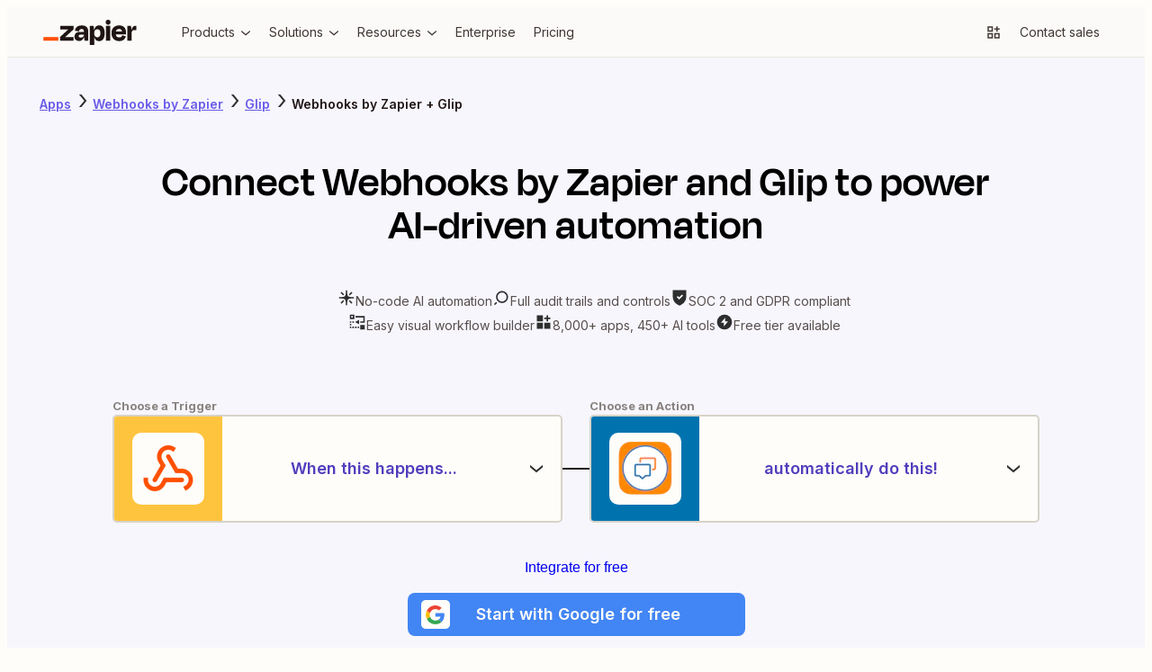

--- FILE ---
content_type: text/css; charset=utf-8
request_url: https://nextplore.vercel.zapier-deployment.com/_next/static/css/c4cc5ee6ad82d036.css
body_size: 35358
content:
@charset "UTF-8";body,html{background-color:#fffdf9;font-family:var(--zds-typography-base,Helvetica,arial,sans-serif);-webkit-font-smoothing:antialiased}h1,h2,h3,h4,h5,h6{margin-bottom:.5rem}:root{--zds-gray-warm-1:#f9f7f3;--zds-gray-warm-2:#f5f3eb;--zds-gray-warm-3:#ece9df;--zds-gray-warm-4:#d7d3c9;--zds-gray-warm-5:#b5b2aa;--zds-gray-warm-6:#88827e;--zds-gray-warm-7:#6f6765;--zds-gray-warm-8:#574e4c;--zds-gray-warm-9:#413735;--zds-gray-warm-10:#201515;--zds-brand-orange:#ff4f00;--zds-brand-earth:#201515;--zds-brand-lavender:#c1b7ff;--zds-brand-night:#2b2358;--zds-brand-almost-white:#fffdf9;--zds-brand-peach:#ffbf6e;--zds-brand-cream:#fff3e6;--zds-brand-bolt:#f6ffdb;--zds-brand-neon:#ddff76;--zds-brand-sky:#cde4e1;--zds-brand-moss:#1f3121;--zds-color-purple-1:#f7f6fd;--zds-color-purple-2:#d5d7fc;--zds-color-purple-3:#847dfe;--zds-color-purple-4:#695be8;--zds-color-purple-5:#503ebd;--zds-color-yellow-1:#fff8d9;--zds-color-yellow-2:#f4db6f;--zds-color-yellow-3:#a88d10;--zds-color-yellow-4:#86700b;--zds-color-yellow-5:#645304;--zds-color-red-1:#fff2ef;--zds-color-red-2:#fdc9c6;--zds-color-red-3:#f65258;--zds-color-red-4:#d12d37;--zds-color-red-5:#a81227;--zds-color-blue-1:#f0f8fc;--zds-color-blue-2:#aee1fd;--zds-color-blue-3:#3298c7;--zds-color-blue-4:#1979a2;--zds-color-blue-5:#035a7b;--zds-color-orange-1:#fdf7f2;--zds-color-orange-2:#fdd0ae;--zds-color-orange-3:#d57601;--zds-color-orange-4:#aa5f0e;--zds-color-orange-5:#7b4714;--zds-color-teal-1:#e4fbf7;--zds-color-teal-2:#a1e5dd;--zds-color-teal-3:#1a9f94;--zds-color-teal-4:#0f7e75;--zds-color-teal-5:#125f58;--zds-color-green-1:#e7ffe7;--zds-color-green-2:#a7eaaa;--zds-color-green-3:#2ea343;--zds-color-green-4:#0a842a;--zds-color-green-5:#156123;--zds-color-pink-1:#fdf6fb;--zds-color-pink-2:#feccf2;--zds-color-pink-3:#d367bd;--zds-color-pink-4:#aa509a;--zds-color-pink-5:#7c3e70;--zds-prime-white:#fffdf9;--zds-prime-black:#201515;--zds-prime-purple:#847dfe;--zds-prime-blue:#3298c7;--zds-prime-teal:#1a9f94;--zds-prime-green:#2ea343;--zds-prime-yellow:#a88d10;--zds-prime-orange:#d57601;--zds-prime-red:#f65258;--zds-prime-pink:#d367bd;--zds-size-2:0.125rem;--zds-size-4:0.25rem;--zds-size-8:0.5rem;--zds-size-16:1rem;--zds-size-20:1.25rem;--zds-size-24:1.5rem;--zds-size-32:2rem;--zds-size-36:2.25rem;--zds-size-40:2.5rem;--zds-size-48:3rem;--zds-space-0:0;--zds-space-2:0.125rem;--zds-space-4:0.25rem;--zds-space-6:0.375rem;--zds-space-8:0.5rem;--zds-space-12:0.75rem;--zds-space-16:1rem;--zds-space-20:1.25rem;--zds-space-24:1.5rem;--zds-space-28:1.75rem;--zds-space-32:2rem;--zds-space-36:2.25rem;--zds-space-40:2.5rem;--zds-space-44:2.75rem;--zds-space-48:3rem;--zds-page-header:600 2.25rem/3rem "Degular Display",var(--zds-typography-heading-display,Helvetica),Helvetica,arial,sans-serif;--zds-section-header:600 1.5rem/2.25rem "Degular Display",var(--zds-typography-heading-display,Helvetica),Helvetica,arial,sans-serif;--zds-section-header-multiline:600 1.5rem/2rem "Degular Display",var(--zds-typography-heading-display,Helvetica),Helvetica,arial,sans-serif;--zds-paragraph-header-4:700 1.125rem/1.5rem Inter,var(--zds-typography-base,Helvetica),Helvetica,arial,sans-serif;--zds-paragraph-header-3:600 1.125rem/1.5rem Inter,var(--zds-typography-base,Helvetica),Helvetica,arial,sans-serif;--zds-paragraph-header-2:500 1.125rem/1.5rem Inter,var(--zds-typography-base,Helvetica),Helvetica,arial,sans-serif;--zds-paragraph-header-1:400 1.125rem/1.5rem Inter,var(--zds-typography-base,Helvetica),Helvetica,arial,sans-serif;--zds-title:600 1rem/1.25rem "Degular Display",var(--zds-typography-heading-display,Helvetica),Helvetica,arial,sans-serif;--zds-body-4:700 0.875rem/1.5rem Inter,var(--zds-typography-base,Helvetica),Helvetica,arial,sans-serif;--zds-body-4-multiline:700 0.875rem/1.25rem Inter,var(--zds-typography-base,Helvetica),Helvetica,arial,sans-serif;--zds-body-3:600 0.875rem/1.5rem Inter,var(--zds-typography-base,Helvetica),Helvetica,arial,sans-serif;--zds-body-3-multiline:600 0.875rem/1.25rem Inter,var(--zds-typography-base,Helvetica),Helvetica,arial,sans-serif;--zds-body-2:500 0.875rem/1.5rem Inter,var(--zds-typography-base,Helvetica),Helvetica,arial,sans-serif;--zds-body-2-multiline:500 0.875rem/1.25rem Inter,var(--zds-typography-base,Helvetica),Helvetica,arial,sans-serif;--zds-body-1:400 0.875rem/1.5rem Inter,var(--zds-typography-base,Helvetica),Helvetica,arial,sans-serif;--zds-body-1-multiline:400 0.875rem/1.25rem Inter,var(--zds-typography-base,Helvetica),Helvetica,arial,sans-serif;--zds-small-print-4:700 0.8125rem/1.25rem Inter,var(--zds-typography-base,Helvetica),Helvetica,arial,sans-serif;--zds-small-print-4-multiline:700 0.8125rem/1rem Inter,var(--zds-typography-base,Helvetica),Helvetica,arial,sans-serif;--zds-small-print-3:600 0.8125rem/1.25rem Inter,var(--zds-typography-base,Helvetica),Helvetica,arial,sans-serif;--zds-small-print-3-multiline:600 0.8125rem/1rem Inter,var(--zds-typography-base,Helvetica),Helvetica,arial,sans-serif;--zds-small-print-2:500 0.8125rem/1.25rem Inter,var(--zds-typography-base,Helvetica),Helvetica,arial,sans-serif;--zds-small-print-2-multiline:500 0.8125rem/1rem Inter,var(--zds-typography-base,Helvetica),Helvetica,arial,sans-serif;--zds-small-print-1:400 0.8125rem/1.25rem Inter,var(--zds-typography-base,Helvetica),Helvetica,arial,sans-serif;--zds-small-print-1-multiline:400 0.8125rem/1rem Inter,var(--zds-typography-base,Helvetica),Helvetica,arial,sans-serif;--zds-minimal-print-4:700 0.75rem/1.25rem Inter,var(--zds-typography-base,Helvetica),Helvetica,arial,sans-serif;--zds-minimal-print-4-multiline:700 0.75rem/1rem Inter,var(--zds-typography-base,Helvetica),Helvetica,arial,sans-serif;--zds-minimal-print-3:600 0.75rem/1.25rem Inter,var(--zds-typography-base,Helvetica),Helvetica,arial,sans-serif;--zds-minimal-print-3-multiline:600 0.75rem/1rem Inter,var(--zds-typography-base,Helvetica),Helvetica,arial,sans-serif;--zds-minimal-print-2:500 0.75rem/1.25rem Inter,var(--zds-typography-base,Helvetica),Helvetica,arial,sans-serif;--zds-minimal-print-2-multiline:500 0.75rem/1rem Inter,var(--zds-typography-base,Helvetica),Helvetica,arial,sans-serif;--zds-minimal-print-1:400 0.75rem/1.25rem Inter,var(--zds-typography-base,Helvetica),Helvetica,arial,sans-serif;--zds-minimal-print-1-multiline:400 0.75rem/1rem Inter,var(--zds-typography-base,Helvetica),Helvetica,arial,sans-serif;--zds-gradient-gradient-1:linear-gradient(140deg,#ffbf6e,#FEA048 26%,#FF7F24 39%,#ff4f00 50%,#FF5789 61%,#F589DC 74%,#c1b7ff);--zds-radius-0:0;--zds-radius-2:0.125rem;--zds-radius-4:0.25rem;--zds-radius-6:0.375rem;--zds-radius-8:0.5rem;--zds-radius-12:0.75rem;--zds-radius-50:3.125rem;--zds-shadow-1:0 1px 0 0 rgb(12.549% 8.2353% 8.2353%/0.08);--zds-shadow-2:0 2px 4px 0 rgb(12.549% 8.2353% 8.2353%/0.12);--zds-shadow-3:0 9px 24px 8px rgb(12.549% 8.2353% 8.2353%/0.05),0 6px 16px 0 rgb(12.549% 8.2353% 8.2353%/0.08),0 3px 6px -4px rgb(12.549% 8.2353% 8.2353%/0.12);--zds-shadow-4:0 0 40px 8px rgb(12.549% 8.2353% 8.2353%/0.05);--zds-shadow-5:0 0 48px 16px rgb(12.549% 8.2353% 8.2353%/0.03),0 0 28px 0 rgb(12.549% 8.2353% 8.2353%/0.05),0 0 16px -8px rgb(12.549% 8.2353% 8.2353%/0.08);--zds-shadow-inset:inset 0 2px 0 0 rgb(12.549% 8.2353% 8.2353%/0.08);--zds-breakpoint-xsmall:30.625rem;--zds-breakpoint-small:48rem;--zds-breakpoint-medium:65rem;--zds-breakpoint-large:90rem;--zds-breakpoint-max-width:100rem;--zds-ui-brand-weakest:#fdf5f2;--zds-ui-brand-weaker:#fed1c3;--zds-ui-brand:#ff4f00;--zds-ui-brand-stronger:#cc3f00;--zds-ui-brand-strongest:#993109;--zds-ui-primary-weakest:#f7f6fd;--zds-ui-primary-weaker:#d5d7fc;--zds-ui-primary:#847dfe;--zds-ui-primary-stronger:#695be8;--zds-ui-primary-strongest:#503ebd;--zds-status-warning-weakest:#fff8d9;--zds-status-warning-weaker:#f4db6f;--zds-status-warning:#a88d10;--zds-status-warning-stronger:#86700b;--zds-status-warning-strongest:#645304;--zds-status-error-weakest:#fff2ef;--zds-status-error-weaker:#fdc9c6;--zds-status-error:#f65258;--zds-status-error-stronger:#d12d37;--zds-status-error-strongest:#a81227;--zds-status-success-weakest:#e7ffe7;--zds-status-success-weaker:#a7eaaa;--zds-status-success:#2ea343;--zds-status-success-stronger:#0a842a;--zds-status-success-strongest:#156123;--zds-background-weaker:#fffdf9;--zds-background-default:#f9f7f3;--zds-background-stronger:#f5f3eb;--zds-background-strongest:#ece9df;--zds-background-selected:#f7f6fd;--zds-background-inverted:#201515;--zds-background-overlay:rgb(12.549% 8.2353% 8.2353%/0.56);--zds-background-overlay-3:rgb(12.549% 8.2353% 8.2353%/0.03);--zds-background-overlay-5:rgb(12.549% 8.2353% 8.2353%/0.05);--zds-background-overlay-8:rgb(12.549% 8.2353% 8.2353%/0.08);--zds-background-overlay-12:rgb(12.549% 8.2353% 8.2353%/0.12);--zds-stroke-weaker:#d7d3c9;--zds-stroke-default:#b5b2aa;--zds-stroke-stronger:#88827e;--zds-stroke-selected:#847dfe;--zds-reserved-beta:#d5d7fc;--zds-reserved-invite:#f6ffdb;--zds-reserved-free:#1a9f94;--zds-reserved-ai:linear-gradient(140deg,#ffbf6e,#FEA048 26%,#FF7F24 39%,#ff4f00 50%,#FF5789 61%,#F589DC 74%,#c1b7ff);--zds-text-weakest:#6f6765;--zds-text-weaker:#574e4c;--zds-text-default:#413735;--zds-text-stronger:#201515;--zds-text-link:#695be8;--zds-text-link-hover:#503ebd;--zds-text-inverted:#fffdf9;--zds-text-disabled:#88827e;--zds-text-disabled-weaker:#b5b2aa;--zds-size-xsmall:1.25rem;--zds-size-small:1.5rem;--zds-size-medium:2.25rem;--zds-size-large:3rem;--zds-border-width-default:0.0625rem;--zds-border-width-strong:0.125rem;--zds-border-weak:0.0625rem solid #d7d3c9;--zds-border-default:0.0625rem solid #b5b2aa;--zds-border-focus:0.125rem solid #695be8;--zds-radius-none:0;--zds-radius-xsmall:0.125rem;--zds-radius-small:0.25rem;--zds-radius-medium:0.375rem;--zds-radius-large:0.5rem;--zds-radius-xlarge:0.75rem;--zds-radius-default:0.25rem;--zds-radius-pill:3.125rem;--zds-inter:Inter,var(--zds-typography-base,Helvetica),Helvetica,arial,sans-serif;--zds-degular:"Degular Display",var(--zds-typography-heading-display,Helvetica),Helvetica,arial,sans-serif;--zds-semibold-degular:600;--zds-medium:500;--zds-regular:400;--zds-semi-bold-inter:600;--zds-bold:700;--zds-line-height-large:3rem;--zds-line-height-medium:2.25rem;--zds-line-height-medium-multiline:2rem;--zds-line-height-small:1.5rem;--zds-line-height-small-multiline:1.25rem;--zds-line-height-xsmall:1.25rem;--zds-line-height-xsmall-multiline:1rem;--zds-letter-spacing-header:0.0625rem;--zds-font-size-header-xlarge:2.25rem;--zds-font-size-header-large:1.5rem;--zds-font-size-header:1.125rem;--zds-font-size-title:1rem;--zds-font-size-default:0.875rem;--zds-font-size-small-print:0.8125rem;--zds-font-size-minimal:0.75rem}._root_jbbqu_1,._zapier-logo_1eqai_1{display:block}@keyframes _menu-open_1aftq_1{0%{transform:translateY(-10px);opacity:0}30%{transform:translateY(-10px);opacity:0}to{transform:translateY(0);opacity:1}}._root_1aftq_15{box-sizing:border-box;animation:_menu-open_1aftq_1 .3s ease-out;max-width:var(--_zds-floating-box-max-width);min-width:var(--_zds-floating-box-min-width);position:absolute;z-index:var(--_zds-floating-box-z-index)}._root_1aftq_15[data-align=left]{left:0}._root_1aftq_15[data-align=right]{right:0}._root_1aftq_15[data-align=stretch]{left:0;right:0}._root_1aftq_15[data-position=south]{top:calc(100% + 5px)}._root_1aftq_15[data-position=north]{bottom:calc(100% + 5px)}._box_1aftq_40{box-sizing:border-box;background-color:var(--_zds-floating-box-background-color);border:1px solid var(--_zds-floating-box-border-color);border-radius:var(--_zds-floating-box-border-radius);box-shadow:var(--zds-shadow-3)}._list_i0z7c_1{all:unset;display:revert;box-sizing:border-box;max-height:var(--_zds-floating-menu-max-height);overflow:auto;padding:10px}._menu-item_i0z7c_10{box-sizing:border-box;display:flex;align-items:center;height:var(--zds-space-32);padding:0 10px;font:var(--zds-body-2);color:var(--zds-text-default);border-radius:var(--zds-radius-small);cursor:pointer}._menu-item_i0z7c_10[data-disabled]{color:var(--zds-text-weakest)}._menu-item_i0z7c_10[data-highlighted]{color:var(--zds-ui-primary-strongest);background-color:var(--zds-ui-primary-weakest)}._menu-item-icon_i0z7c_29{box-sizing:border-box;display:flex;align-items:center;justify-content:center;margin-right:10px}._menu-item-text_i0z7c_37{box-sizing:border-box;flex:1 1;overflow:hidden;text-overflow:ellipsis;white-space:nowrap}._root_1w0hf_1{box-sizing:border-box;width:var(--_zds-icon-width);height:var(--_zds-icon-height);fill:var(--_zds-icon-fill);display:inline-block}._root_1w0hf_1>:where(svg){display:block;width:inherit;height:inherit}._root_1w0hf_1 :where(*){fill:inherit}._root_1w0hf_1:where([data-block=true]){display:block}._root_1w0hf_1:where([data-pointer-events=false]){pointer-events:none}._root_1w0hf_1:where([data-animate=true]){transition-property:fill;transition-timing-function:ease-in-out;transition-duration:.3s}._visually-hidden_1swvj_1{position:absolute;overflow:hidden;clip:rect(0 0 0 0);height:1px;width:1px;margin:-1px;padding:0;border:0}._root_1r8l6_1{box-sizing:border-box;width:var(--zds-internal-spinner-size);height:var(--zds-internal-spinner-size);border-width:var(--zds-internal-spinner-thickness);border-style:solid;border-color:currentcolor transparent currentcolor currentcolor;border-radius:50%;color:var(--zds-internal-spinner-color);opacity:.7;animation:_spin_1r8l6_1 .75s linear infinite}._root_1r8l6_1[data-size=small]{--zds-internal-spinner-size:var(--zds-size-small);--zds-internal-spinner-thickness:4px}._root_1r8l6_1[data-size=medium]{--zds-internal-spinner-size:var(--zds-size-medium);--zds-internal-spinner-thickness:6px}._root_1r8l6_1[data-size=large]{--zds-internal-spinner-size:var(--zds-size-large);--zds-internal-spinner-thickness:10px}._root_1r8l6_1[data-color=light]{--zds-internal-spinner-color:var(--zds-prime-white)}._root_1r8l6_1[data-color=dark]{--zds-internal-spinner-color:var(--zds-gray-warm-10)}@keyframes _spin_1r8l6_1{0%{transform:rotate(0deg)}to{transform:rotate(1turn)}}@keyframes _tooltip-open_yyp1f_1{0%{opacity:0}to{opacity:1}}._tooltip_yyp1f_9{box-sizing:border-box;display:block;color:var(--zds-text-inverted);text-align:center;border-radius:var(--zds-radius-medium);position:relative;box-shadow:var(--zds-elevation-30,0 10px 20px 0 rgba(0,0,0,.3));background-color:var(--zds-gray-warm-10);width:-moz-max-content;width:max-content;max-width:300px;font:var(--zds-body-1);padding:2px 11px;pointer-events:none}@media (prefers-reduced-motion:no-preference){._tooltip_yyp1f_9{animation:_tooltip-open_yyp1f_1 var(--zds-transition-duration) var(--zds-transition-timing-function)}}._tooltip_yyp1f_9:before{content:"";position:absolute;inset:-var(--zds-space-2) -var(--zds-space-2) -var(--zds-space-2) -var(--zds-space-2);z-index:-1}._tooltip_yyp1f_9[data-position]{position:absolute}._tooltip_yyp1f_9[data-position=northwest]{bottom:calc(100% + var(--zds-space-2));left:0}._tooltip_yyp1f_9[data-position=north]{bottom:calc(100% + var(--zds-space-2));left:50%;transform:translateX(-50%)}._tooltip_yyp1f_9[data-position=northeast]{bottom:calc(100% + var(--zds-space-2));right:0}._tooltip_yyp1f_9[data-position=east]{left:calc(100% + var(--zds-space-2));top:50%;transform:translateY(-50%)}._tooltip_yyp1f_9[data-position=southeast]{top:calc(100% + var(--zds-space-2));right:0}._tooltip_yyp1f_9[data-position=south]{top:calc(100% + var(--zds-space-2));left:50%;transform:translateX(-50%)}._tooltip_yyp1f_9[data-position=southwest]{top:calc(100% + var(--zds-space-2));left:0}._tooltip_yyp1f_9[data-position=west]{right:calc(100% + var(--zds-space-2));top:50%;transform:translateY(-50%)}._tooltip_yyp1f_9[data-multiline=true]{border-radius:var(--zds-radius-medium);padding:var(--zds-space-12) var(--zds-space-16);text-align:left}._tooltip_yyp1f_9[data-allow-multiline=false]{height:28px;padding:2px 11px}._content_yyp1f_84{box-sizing:border-box;display:block}._content_yyp1f_84[data-multiline=false]{overflow:hidden;white-space:nowrap;text-overflow:ellipsis}._root_rnz6j_1{box-sizing:border-box;--zds-input-border-radius:var(--zds-radius-default);--zds-input-icon-color:var(--zds-text-weaker);--zds-input-height:var(--zds-size-medium);--zds-input-padding-left:15px;--zds-input-padding-right:15px;--zds-input-padding-top:9px;--zds-input-padding-bottom:9px;--zds-input-placeholder-color:var(--zds-text-weakest);--zds-input-value-color:var(--zds-text-default);--zds-input-prepend-padding-left:15px;--zds-input-append-padding-right:15px;--zds-input-outline-color:var(--zds-stroke-default);--zds-input-prepend-append-color:var(--zds-text-stronger);--zds-input-tooltip-opacity:0;border:var(--zds-border-width-default) solid var(--zds-input-outline-color);box-shadow:none;position:relative;border-radius:var(--zds-input-border-radius);background-color:var(--zds-background-weaker);transition-duration:var(--zds-animation-duration);transition-property:background-color,color,box-shadow;transition-timing-function:ease}._root_rnz6j_1[data-errored]{--zds-input-outline-color:var(--zds-status-error)}._root_rnz6j_1:not([data-disabled]):hover{--zds-input-outline-color:var(--zds-stroke-stronger)}._root_rnz6j_1:not([data-disabled]):focus-within{--zds-input-outline-color:var(--zds-stroke-stronger);box-shadow:0 0 0 var(--zds-radius-none) var(--zds-input-outline-color);outline:var(--zds-border-focus);outline-offset:-2px}._root_rnz6j_1[data-disabled]{--zds-input-prepend-append-color:var(--zds-text-default);--zds-input-outline-color:var(--zds-stroke-weaker);--zds-input-icon-color:var(--zds-text-weaker);--zds-input-value-color:var(--zds-text-default);--zds-input-placeholder-color:var(--zds-text-weakest);cursor:not-allowed;background-color:var(--zds-background-strongest)}._root_rnz6j_1[data-disabled]:hover,._root_rnz6j_1[data-readonly]:hover{--zds-input-tooltip-opacity:1}._root_rnz6j_1[data-full-width]{width:100%;max-width:100%}._root_rnz6j_1[data-icon-before]{--zds-input-prepend-padding-left:0;--zds-input-padding-left:0}._root_rnz6j_1[data-prepend][data-layout=inline]{--zds-input-padding-left:0}._root_rnz6j_1[data-icon-after]{--zds-input-append-padding-right:0;--zds-input-padding-right:0}._root_rnz6j_1[data-append][data-layout=inline]{--zds-input-padding-right:0}._root_rnz6j_1:where([data-size=large]){--zds-input-height:var(--zds-size-large)}._root_rnz6j_1:where([data-radius=none]){--zds-input-border-radius:var(--zds-radius-none)}._root_rnz6j_1:where([data-radius=small]){--zds-input-border-radius:var(--zds-radius-small)}._root_rnz6j_1:where([data-radius=medium]){--zds-input-border-radius:var(--zds-radius-medium)}._root_rnz6j_1:where([data-radius=large]){--zds-input-border-radius:var(--zds-radius-large)}._input-layout_rnz6j_84{box-sizing:border-box;display:flex;flex-wrap:wrap;align-items:center}._prepend-append_rnz6j_91{box-sizing:border-box;color:var(--zds-input-prepend-append-color);border-color:var(--zds-input-outline-color)}._prepend-append_rnz6j_91[data-layout=inline]{font:var(--zds-body-2);border:none}._prepend-append_rnz6j_91[data-layout=inline][data-type=prepend]{margin-left:var(--zds-input-prepend-padding-left);margin-right:10px}._prepend-append_rnz6j_91[data-layout=inline][data-type=append]{margin-left:10px;margin-right:var(--zds-input-append-padding-right)}._prepend-append_rnz6j_91[data-layout=block]{font:var(--zds-small-print-1);background-color:var(--zds-background-stronger);display:flex;align-items:center;width:100%;height:30px;padding:0 var(--zds-input-padding-left)}._prepend-append_rnz6j_91[data-layout=block][data-type=prepend]{order:-1;border-top-left-radius:var(--zds-input-border-radius);border-top-right-radius:var(--zds-input-border-radius)}._prepend-append_rnz6j_91[data-layout=block][data-type=append]{order:calc(infinity);border-bottom-left-radius:var(--zds-input-border-radius);border-bottom-right-radius:var(--zds-input-border-radius)}._input_rnz6j_84{all:unset;display:revert;box-sizing:border-box;flex:1 1;font:var(--zds-body-2);color:var(--zds-input-value-color);height:100%;padding:var(--zds-input-padding-top) var(--zds-input-padding-right) var(--zds-input-padding-bottom) var(--zds-input-padding-left)}._input_rnz6j_84:not(textarea){height:var(--zds-input-height)}._input_rnz6j_84:is(textarea){white-space:revert}._input_rnz6j_84::-moz-placeholder{color:var(--zds-input-placeholder-color);-webkit-text-fill-color:currentcolor}._input_rnz6j_84::placeholder{color:var(--zds-input-placeholder-color);-webkit-text-fill-color:currentcolor}._input_rnz6j_84[data-size=compact]::-moz-placeholder{font:var(--zds-minimal-print-2)}._input_rnz6j_84[data-size=compact]::placeholder{font:var(--zds-minimal-print-2)}@media (hover:none){._input_rnz6j_84{font-size:16px}}._input_rnz6j_84::-ms-clear{display:none}._input_rnz6j_84::-webkit-search-cancel-button{display:none}._input_rnz6j_84[disabled]{cursor:not-allowed;color:var(--zds-text-weakest);-webkit-text-fill-color:currentcolor;white-space:pre-wrap;--zds-input-placeholder-color:var(--zds-text-weaker)}._icon_rnz6j_170{box-sizing:border-box;display:flex;align-items:center;justify-content:center;color:var(--zds-input-icon-color);position:relative;z-index:1;pointer-events:none;margin:0 8px;height:var(--zds-input-height)}._icon_rnz6j_170[data-interactive]{pointer-events:auto}._icon_rnz6j_170:not([data-size=compact]) [data-testid=iconContainer]{width:var(--zds-size-small);height:var(--zds-size-small)}._tooltip_rnz6j_190{box-sizing:border-box;opacity:var(--zds-input-tooltip-opacity);transition:var(--zds-animation-transition);position:absolute;left:50%;transform:translateY(-15px);z-index:2}._text-input_o0wi4_1[class]{min-width:1px}._text-input_o0wi4_1[class][data-multiline=true]{height:auto}._text-input_o0wi4_1[class][data-fullwidth=true]{width:100%}._text-input_o0wi4_1[class][data-resize=horizontal]{resize:horizontal}._text-input_o0wi4_1[class][data-resize=vertical]{resize:vertical}._text-input_o0wi4_1[class][data-resize=both]{resize:both}._text-input_o0wi4_1[class][data-resize=none]{resize:none}._text-input_o0wi4_1[class][data-size=compact]{font:var(--zds-minimal-print-2)}._clear-selection-button_ag3gl_1{all:unset;display:revert;box-sizing:border-box;cursor:pointer;align-items:center;color:var(--zds-stroke-stronger);display:flex;height:100%;justify-content:center;width:100%}._clear-selection-button_ag3gl_1:focus,._clear-selection-button_ag3gl_1:hover{color:var(--zds-text-weaker);transition:all .3s ease-in-out}._root_aafji_1{position:relative}._service-icon_13bft_1{box-sizing:border-box;display:flex;align-items:center;justify-content:center;height:var(--height);width:var(--width);border-radius:var(--border-radius)}._service-icon_13bft_1[data-border=true]{border:var(--zds-border-weak)}._service-icon_13bft_1[data-border=false]{border:none}._service-icon_13bft_1[data-background=white]{background-color:#fff}._service-icon_13bft_1[data-background=default]{background-color:var(--zds-background-weaker)}._service-icon_13bft_1[data-shadow=true]{box-shadow:var(--zds-shadow-1);transition-duration:var(--zds-animation-transition-duration);transition-property:box-shadow;transition-timing-function:var(--zds-animation-transition-timing-function)}._img_nlcen_1{all:unset;display:revert;box-sizing:border-box;transition:box-shadow .3s ease-in-out;max-width:100%}._service-icon_go5id_1[data-disabled]{opacity:.6}._service-icon-numeric_1ldi5_1{color:var(--zds-text-default);text-indent:var(--zds-space-0)}._service-icons_667aj_1{box-sizing:border-box;margin:0;padding:0;display:inline-grid;-webkit-user-select:none;-moz-user-select:none;user-select:none;grid-gap:var(--zds-space-0);grid-auto-flow:column;list-style:none}._service-icons_667aj_1 li:not(:first-of-type,:last-of-type,:only-of-type) span{border-radius:var(--zds-space-0);border-left-width:var(--zds-space-0)}._service-icons_667aj_1 li:first-of-type:not(:only-of-type) span{border-top-right-radius:var(--zds-radius-none);border-bottom-right-radius:var(--zds-radius-none)}._service-icons_667aj_1 li:last-of-type:not(:only-of-type) span{border-top-left-radius:var(--zds-radius-none);border-bottom-left-radius:var(--zds-radius-none);border-left-width:var(--zds-space-0)}._service-icons_667aj_1[data-is-block=true]{display:grid;width:-moz-fit-content;width:fit-content}._root_o0qgb_1{position:relative}._button-wrap_o0qgb_5{cursor:pointer}._button-wrap_o0qgb_5[data-disabled]{cursor:default}._button_o0qgb_5[class]{max-width:100%;overflow:hidden}._button-text_o0qgb_17{display:block;overflow:hidden;text-overflow:ellipsis;white-space:nowrap;line-height:var(--zds-line-height-xsmall)}._button-text_o0qgb_17[data-size=compact]{font:var(--zds-minimal-print-2)}._placeholder_o0qgb_28{color:var(--zds-text-weakest)}._placeholder_o0qgb_28[data-size=compact]{font:var(--zds-minimal-print-2)}._service-icon_1jw69_1[data-disabled=true]{opacity:.6}._tooltip-wrapper_8x43p_1{box-sizing:border-box;position:relative;display:inline-block}._tooltip-wrapper_8x43p_1 ._tooltip-wrapper-content_8x43p_6{opacity:0;pointer-events:none;position:absolute}@media (prefers-reduced-motion:no-preference){._tooltip-wrapper_8x43p_1 ._tooltip-wrapper-content_8x43p_6{transition:var(--zds-transition-value,all .3s ease-in-out)}}._tooltip-wrapper_8x43p_1:is(:hover,:focus-within) ._tooltip-wrapper-content_8x43p_6[class][class][class][class][class]{opacity:1;pointer-events:auto}@media (hover:none){._tooltip-wrapper_8x43p_1[data-touch-hidden=true] ._tooltip-wrapper-content_8x43p_6[class][class][class][class][class][class]{opacity:0}}._tooltip-wrapper_8x43p_1[data-block=true]{display:block}._tooltip-wrapper-content_8x43p_6{box-sizing:border-box;display:block}._tooltip-wrapper-content_8x43p_6[data-multiline=false]{overflow:hidden;white-space:nowrap;text-overflow:ellipsis}._position-styles_8x43p_39[data-position=northwest]{bottom:calc(100% + var(--zds-space-2));left:0}._position-styles_8x43p_39[data-position=north]{bottom:calc(100% + var(--zds-space-2));left:50%;transform:translateX(-50%)}._position-styles_8x43p_39[data-position=northeast]{bottom:calc(100% + var(--zds-space-2));right:0}._position-styles_8x43p_39[data-position=east]{left:calc(100% + var(--zds-space-2));top:50%;transform:translateY(-50%)}._position-styles_8x43p_39[data-position=southeast]{top:calc(100% + var(--zds-space-2));right:0}._position-styles_8x43p_39[data-position=south]{top:calc(100% + var(--zds-space-2));left:50%;transform:translateX(-50%)}._position-styles_8x43p_39[data-position=southwest]{top:calc(100% + var(--zds-space-2));left:0}._position-styles_8x43p_39[data-position=west]{right:calc(100% + var(--zds-space-2));top:50%;transform:translateY(-50%)}._link_1vym7_1{all:unset;box-sizing:border-box;text-decoration:underline;cursor:pointer;transition:var(--zds-animation-default,all .3s ease-in-out);outline-offset:1px;outline:1px solid transparent}._link_1vym7_1:focus-visible{outline-color:currentcolor}._link_1vym7_1[data-color=primary]{color:var(--zds-text-link)}._link_1vym7_1[data-color=primary]:focus-visible,._link_1vym7_1[data-color=primary]:hover{color:var(--zds-text-link-hover)}._link_1vym7_1[data-color=secondary]{color:var(--zds-text-inverted)}._link_1vym7_1[data-color=secondary]:focus-visible,._link_1vym7_1[data-color=secondary]:hover{color:var(--zds-gray-warm-4)}._link_1vym7_1[data-weight=inherit]{font-weight:inherit}._link_1vym7_1[data-weight=normal]{font-weight:400}._link_1vym7_1[data-weight=bold]{font-weight:700}._base-button_1w43g_1{all:unset;display:revert;--base-background-color:transparent;--base-border-color:transparent;--base-color:#000;--disabled-background-color:var(--zds-background-strongest);--disabled-border-color:var(--zds-background-strongest);--disabled-color:var(--zds-text-weakest);--disabled-outline-color:transparent;--hover-background-color:var(--base-background-color);--hover-border-color:var(--base-border-color);--hover-color:var(--base-color);--hover-outline-color:transparent;--icon-margin:6px;--focus-background-color:var(--base-background-color);--focus-border-color:transparent;--focus-color:var(--base-color);--focus-outline-color:var(--focus-background-color);--selected-background-color:var(--base-background-color);--selected-border-color:transparent;--selected-color:var(--base-color);--selected-outline-color:transparent;--button-content-padding:0 10px;background-color:var(--base-background-color);border-color:var(--base-border-color);color:var(--base-color);align-items:center;-webkit-appearance:none;-moz-appearance:none;appearance:none;border-radius:var(--zds-radius-default);border-style:solid;border-width:1px;box-sizing:border-box;position:relative;cursor:pointer;display:inline-flex;justify-content:center;margin:0;min-width:0;opacity:1;text-align:center;text-decoration:none;text-transform:none;transition:all .2s ease-in-out;vertical-align:middle;white-space:nowrap}._base-button_1w43g_1::-moz-focus-inner{padding:0;border:0}._base-button_1w43g_1:before{content:"";position:absolute;pointer-events:none;inset:0;border:2px solid transparent;border-radius:5px;transition-property:all;transition-timing-function:ease-in-out;transition-duration:.2s}._base-button_1w43g_1:hover:not([disabled]),a:hover ._base-button_1w43g_1{background-color:var(--hover-background-color);border-color:var(--hover-border-color);color:var(--hover-color)}._base-button_1w43g_1:focus-visible:not([disabled]),a:focus-visible ._base-button_1w43g_1{background-color:var(--focus-background-color);border-color:var(--focus-border-color);color:var(--focus-color);outline:none}._base-button_1w43g_1:focus-visible:not([disabled]):before,a:focus-visible ._base-button_1w43g_1:before{border-color:var(--focus-outline-color);inset:-4px}._base-button_1w43g_1[data-selected]:not([data-color=button-nav]){background-color:var(--selected-background-color);border-color:var(--selected-border-color);color:var(--selected-color)}._base-button_1w43g_1[data-selected]:not([data-color=button-nav]):before{content:none}._base-button_1w43g_1[data-color=primary]{--base-background-color:var(--zds-ui-primary-stronger);--base-color:var(--zds-background-weaker);--hover-background-color:var(--zds-ui-primary-strongest)}._base-button_1w43g_1[data-color=primary][data-size=compact]{font:var(--zds-minimal-print-3)}._base-button_1w43g_1[data-color=primary][data-size=medium],._base-button_1w43g_1[data-color=primary][data-size=small]{font:var(--zds-body-3)}._base-button_1w43g_1[data-color=primary][data-size=large]{font:var(--zds-paragraph-header-3)}._base-button_1w43g_1[data-color=danger]{--base-background-color:var(--zds-status-error-stronger);--base-color:var(--zds-background-weaker);--hover-background-color:var(--zds-status-error-strongest);--hover-color:var(--zds-background-weaker);--focus-color:var(--zds-background-weaker);--focus-outline-color:var(--zds-ui-primary-stronger)}._base-button_1w43g_1[data-color=danger][data-size=compact]{font:var(--zds-minimal-print-2)}._base-button_1w43g_1[data-color=danger][data-size=medium],._base-button_1w43g_1[data-color=danger][data-size=small]{font:var(--zds-body-3)}._base-button_1w43g_1[data-color=danger][data-size=large]{font:var(--zds-paragraph-header-3)}._base-button_1w43g_1[data-color=secondary]{--base-background-color:var(--zds-ui-primary-weaker);--base-color:var(--zds-ui-primary-strongest);--hover-background-color:var(--zds-ui-primary);--hover-border-color:var(--zds-ui-primary);--hover-color:var(--zds-background-weaker);--focus-background-color:var(--zds-ui-primary-weaker);--focus-color:var(--zds-ui-primary-strongest);--base-border-color:var(--zds-ui-primary-weaker);--focus-outline-color:var(--zds-ui-primary-stronger)}._base-button_1w43g_1[data-color=secondary][data-size=compact]{font:var(--zds-minimal-print-2)}._base-button_1w43g_1[data-color=secondary][data-size=medium],._base-button_1w43g_1[data-color=secondary][data-size=small]{font:var(--zds-body-2)}._base-button_1w43g_1[data-color=secondary][data-size=large]{font:var(--zds-paragraph-header-2)}._base-button_1w43g_1[data-color=tertiary]{--base-border-color:var(--zds-stroke-default);--base-background-color:var(--zds-background-weaker);--base-color:var(--zds-text-default);--hover-background-color:var(--zds-background-default);--hover-color:var(--zds-text-default);--focus-background-color:var(--zds-background-weaker);--focus-color:var(--zds-text-default);--focus-outline-color:var(--zds-ui-primary-stronger)}._base-button_1w43g_1[data-color=tertiary][data-size=compact]{font:var(--zds-minimal-print-2)}._base-button_1w43g_1[data-color=tertiary][data-size=medium],._base-button_1w43g_1[data-color=tertiary][data-size=small]{font:var(--zds-body-2)}._base-button_1w43g_1[data-color=tertiary][data-size=large]{font:var(--zds-paragraph-header-2)}._base-button_1w43g_1[data-color=tertiary][disabled]{background-color:var(--zds-gray-warm-3)}._base-button_1w43g_1[data-color=tertiary]:focus-visible:not([disabled]),a:focus-visible ._base-button_1w43g_1[data-color=tertiary]{border-color:var(--zds-stroke-weaker);outline:none}._base-button_1w43g_1[data-color=ghost]{--base-border-color:transparent;--base-background-color:transparent;--base-color:var(--zds-ui-primary-stronger);--hover-background-color:var(--zds-ui-primary-weakest);--hover-color:var(--zds-ui-primary-stronger);--focus-background-color:var(--zds-background-weaker);--focus-color:var(--zds-ui-primary-stronger);--focus-outline-color:var(--zds-ui-primary-stronger)}._base-button_1w43g_1[data-color=ghost][data-size=compact]{font:var(--zds-minimal-print-2)}._base-button_1w43g_1[data-color=ghost][data-size=medium],._base-button_1w43g_1[data-color=ghost][data-size=small]{font:var(--zds-body-2)}._base-button_1w43g_1[data-color=ghost][data-size=large]{font:var(--zds-paragraph-header-3)}._base-button_1w43g_1[data-color=icon-alt]{--base-background-color:var(--zds-ui-primary);--base-border-color:var(--zds-ui-primary);--base-color:var(--zds-background-weaker);--hover-color:var(--zds-background-weaker);--hover-background-color:var(--zds-ui-primary-stronger);--focus-background-color:var(--zds-ui-primary);--focus-border-color:var(--ui-primary);--focus-color:var(--zds-background-weaker);--focus-outline-color:var(--zds-ui-primary-stronger)}._base-button_1w43g_1[data-color=icon-alt][disabled]{background-color:var(--zds-background-strongest);border-color:var(--zds-background-strongest);color:var(--zds-text-weakest);outline-color:var(--disabled-outline-color)}._base-button_1w43g_1[data-color=icon-brand]{--base-background-color:var(--zds-ui-brand);--base-color:var(--zds-text-inverted);--hover-background-color:var(--zds-ui-brand-stronger);--focus-outline-color:var(--zds-ui-primary-stronger)}._base-button_1w43g_1[data-color=icon-brand][disabled]{background-color:var(--zds-background-stronger);border-color:var(--zds-background-stronger);color:var(--zds-text-weaker);outline-color:var(--disabled-outline-color)}._base-button_1w43g_1[data-color=icon-ghost]{--base-color:var(--zds-gray-warm-8);--hover-background-color:var(--zds-ui-primary-weakest);--hover-color:var(--zds-gray-warm-8);--focus-background-color:var(--zds-background-weaker);--focus-color:var(--zds-gray-warm-8);--focus-outline-color:var(--zds-ui-primary-stronger)}._base-button_1w43g_1[data-color=icon-ghost][disabled]{background-color:var(--zds-background-stronger);border-color:var(--zds-background-stronger);color:var(--zds-text-weaker);outline-color:var(--disabled-outline-color)}._base-button_1w43g_1[data-color=icon-primary]{--base-background-color:var(--zds-ui-primary-stronger);--base-border-color:var(--zds-ui-primary-stronger);--base-color:var(--zds-background-weaker);--hover-color:var(--zds-background-weaker);--hover-background-color:var(--zds-ui-primary-strongest);--focus-border-color:var(--zds-ui-primary-stronger);--focus-color:var(--zds-background-weaker);--focus-outline-color:var(--zds-ui-primary-stronger);font:var(--zds-body-2)}._base-button_1w43g_1[data-color=icon-primary][disabled]{background-color:var(--zds-background-strongest);border-color:var(--zds-background-strongest);color:var(--zds-text-weakest);outline-color:var(--disabled-outline-color)}._base-button_1w43g_1[data-color=icon-secondary]{--base-background-color:var(--zds-ui-primary-weaker);--base-border-color:var(--zds-ui-primary-weaker);--base-color:var(--zds-ui-primary-stronger);--hover-background-color:var(--zds-ui-primary);--hover-color:var(--zds-text-inverted);--focus-border-color:var(--zds-ui-primary-weaker);--focus-color:var(--zds-ui-primary-stronger);--focus-outline-color:var(--zds-ui-primary-stronger);font:var(--zds-body-2)}._base-button_1w43g_1[data-color=icon-secondary][disabled]{background-color:var(--zds-background-strongest);border-color:var(--zds-background-strongest);color:var(--zds-text-weakest);outline-color:var(--disabled-outline-color)}._base-button_1w43g_1[data-color=icon-tertiary]{--base-background-color:var(--zds-background-weaker);--base-color:var(--zds-text-weaker);--base-border-color:var(--zds-stroke-default);--hover-background-color:var(--zds-background-default);--hover-color:var(--zds-text-weaker);--focus-background-color:var(--zds-background-weaker);--focus-color:var(--zds-text-weaker);--focus-outline-color:var(--zds-ui-primary-stronger);font:var(--zds-body-2)}._base-button_1w43g_1[data-color=icon-tertiary][disabled]{background-color:var(--zds-background-strongest);border-color:var(--zds-stroke-default);color:var(--zds-text-weakest)}._base-button_1w43g_1[data-color=number]{--base-background-color:var(--zds-background-weaker);--base-border-color:var(--zds-stroke-default);--base-color:var(--zds-text-weaker);--hover-background-color:var(--zds-background-stronger);--hover-border-color:var(--zds-stroke-default);--hover-color:var(--zds-text-weaker);--focus-border-color:var(--zds-stroke-default);--focus-color:var(--zds-text-default);--focus-outline-color:var(--zds-ui-primary-stronger);font:var(--zds-body-2)}._base-button_1w43g_1[data-color=number][data-selected]{--base-background-color:var(--zds-ui-primary-weaker);--base-border-color:var(--zds-ui-primary-weaker);--base-color:var(--zds-text-default)}._base-button_1w43g_1[data-color=number][data-selected] :before{content:""}._base-button_1w43g_1[data-color=number][data-selected]:hover{color:var(--zds-text-inverted);background-color:var(--zds-ui-primary)}._base-button_1w43g_1[data-color=number][data-selected][disabled],._base-button_1w43g_1[data-color=number][disabled]{background-color:var(--zds-background-strongest);border-color:var(--zds-background-strongest);color:var(--zds-gray-warm-7)}._base-button_1w43g_1[data-color=icon-primary-dark],._base-button_1w43g_1[data-color=primary-dark]{--base-background-color:var(--zds-brand-almost-white);--base-color:var(--zds-ui-primary-stronger);--hover-color:var(--zds-ui-primary-strongest);--hover-background-color:var(--zds-ui-primary-weakest);--focus-color:var(--zds-ui-primary-strongest);--focus-outline-color:var(--zds-background-weaker)}._base-button_1w43g_1[data-color=icon-primary-dark][data-size=compact],._base-button_1w43g_1[data-color=primary-dark][data-size=compact]{font:var(--zds-minimal-print-3)}._base-button_1w43g_1[data-color=icon-primary-dark][data-size=medium],._base-button_1w43g_1[data-color=icon-primary-dark][data-size=small],._base-button_1w43g_1[data-color=primary-dark][data-size=medium],._base-button_1w43g_1[data-color=primary-dark][data-size=small]{font:var(--zds-body-3)}._base-button_1w43g_1[data-color=icon-primary-dark][data-size=large],._base-button_1w43g_1[data-color=primary-dark][data-size=large]{font:var(--zds-paragraph-header-3)}._base-button_1w43g_1[data-color=icon-secondary-dark],._base-button_1w43g_1[data-color=secondary-dark]{--base-background-color:transparent;--base-color:var(--zds-gray-warm-1);--base-border-color:var(--zds-gray-warm-1);--hover-color:var(--zds-gray-warm-10);--hover-background-color:var(--zds-ui-primary-weakest);--hover-border-color:var(--zds-ui-primary-weakest);--focus-color:var(--zds-gray-warm-10);--focus-outline-color:var(--zds-ui-primary-weakest);--focus-background-color:var(--zds-ui-primary-weakest)}._base-button_1w43g_1[data-color=icon-secondary-dark][data-size=compact],._base-button_1w43g_1[data-color=secondary-dark][data-size=compact]{font:var(--zds-minimal-print-2)}._base-button_1w43g_1[data-color=icon-secondary-dark][data-size=medium],._base-button_1w43g_1[data-color=icon-secondary-dark][data-size=small],._base-button_1w43g_1[data-color=secondary-dark][data-size=medium],._base-button_1w43g_1[data-color=secondary-dark][data-size=small]{font:var(--zds-body-3)}._base-button_1w43g_1[data-color=icon-secondary-dark][data-size=large],._base-button_1w43g_1[data-color=secondary-dark][data-size=large]{font:var(--zds-paragraph-header-3)}._base-button_1w43g_1[data-color=button-nav]{--base-border-color:var(--zds-stroke-weaker);--base-background-color:var(--zds-background-weaker);--base-color:var(--zds-text-default);--hover-background-color:var(--zds-background-default);--hover-color:var(--zds-text-default);--focus-background-color:var(--zds-background-weaker);--focus-color:var(--zds-text-default);--focus-outline-color:var(--zds-ui-primary-stronger);--focus-border-color:var(--zds-gray-warm-2);font:var(--zds-body-2);border-radius:var(--zds-radius-pill)}._base-button_1w43g_1[data-color=button-nav]:before{border-radius:var(--zds-radius-pill)}._base-button_1w43g_1[data-color=button-nav][data-selected]{--base-border-color:var(--zds-gray-warm-9);--base-background-color:var(--zds-gray-warm-9);--base-color:var(--zds-text-inverted);--hover-background-color:var(--zds-gray-warm-8);--hover-color:var(--zds-text-inverted);--focus-background-color:var(--zds-gray-warm-8);--focus-color:var(--zds-text-inverted);--focus-outline-color:var(--zds-ui-gray-warm-8)}._base-button_1w43g_1[data-color=brand-nav],._base-button_1w43g_1[data-color=brand]{--base-background-color:var(--zds-ui-brand);--base-color:var(--zds-text-inverted);--base-border-color:var(--zds-ui-brand);--hover-color:var(--zds-background-weaker);--hover-background-color:var(--zds-ui-brand-stronger);--focus-color:var(--zds-text-inverted);--focus-outline-color:var(--zds-ui-primary);--focus-background-color:var(--zds-ui-brand);--focus-border-color:var(--zds-ui-brand)}._base-button_1w43g_1[data-color=brand-nav]:hover:not([disabled]),._base-button_1w43g_1[data-color=brand]:hover:not([disabled]),a:hover ._base-button_1w43g_1[data-color=brand-nav],a:hover ._base-button_1w43g_1[data-color=brand]{border-color:var(--zds-ui-brand-stronger)}._base-button_1w43g_1[data-color=brand][data-size=compact]{font:var(--zds-minimal-print-3)}._base-button_1w43g_1[data-color=brand][data-size=small]{font:var(--zds-body-3);border-radius:var(--zds-radius-large)}._base-button_1w43g_1[data-color=brand][data-size=small]:before{border-radius:var(--zds-radius-small)}._base-button_1w43g_1[data-color=brand][data-size=medium]{font:var(--zds-body-3);border-radius:var(--zds-radius-large)}._base-button_1w43g_1[data-color=brand][data-size=medium]:before{border-radius:var(--zds-radius-small)}._base-button_1w43g_1[data-color=brand][data-size=large]{font:var(--zds-paragraph-header-3);border-radius:var(--zds-radius-large)}._base-button_1w43g_1[data-color=brand][data-size=large]:before{border-radius:var(--zds-radius-small)}._base-button_1w43g_1[data-color=brand-nav]{--icon-margin:0}._base-button_1w43g_1[data-color=brand-nav][data-size=medium]{font:var(--zds-body-3);border-radius:var(--zds-radius-large)}._base-button_1w43g_1[data-color=brand-nav][data-size=medium]:before{border-radius:var(--zds-radius-small)}._base-button_1w43g_1[disabled]{cursor:not-allowed;background-color:var(--disabled-background-color);border-color:var(--disabled-border-color);color:var(--disabled-color);outline-color:var(--disabled-outline-color)}._base-button_1w43g_1[data-full-width]{width:100%}._base-button_1w43g_1[data-shadowed]{box-shadow:var(--zds-shadow-elevation5,0 5px 10px 0 rgba(0,0,0,.1))}._base-button_1w43g_1[data-size=compact]{--button-content-padding:0 var(--zds-space-12);height:var(--zds-size-small)}._base-button_1w43g_1[data-size=compact][data-icon]{--button-content-padding:0 var(--zds-space-12) 0 var(--zds-space-8)}._base-button_1w43g_1[data-size=compact][data-square]{width:var(--zds-size-small)}._base-button_1w43g_1[data-size=small]{--button-content-padding:0 var(--zds-space-12);height:var(--zds-size-small)}._base-button_1w43g_1[data-size=small][data-icon]{--button-content-padding:0 var(--zds-space-12) 0 var(--zds-space-8)}._base-button_1w43g_1[data-size=small][data-square]{width:var(--zds-size-small);height:var(--zds-size-small)}._base-button_1w43g_1[data-size=medium],._base-button_1w43g_1[data-size=small][data-color=button-nav]{--button-content-padding:0 var(--zds-space-12)}._base-button_1w43g_1[data-size=medium]{height:var(--zds-size-medium)}._base-button_1w43g_1[data-size=medium][data-icon]{--button-content-padding:0 var(--zds-space-12) 0 var(--zds-space-8)}._base-button_1w43g_1[data-size=medium][data-icon][data-color=brand-nav]{--button-content-padding:0 var(--zds-space-12)}._base-button_1w43g_1[data-size=medium][data-square]{width:var(--zds-size-medium)}._base-button_1w43g_1[data-size=medium][data-testid=iconContainer]{width:var(--zds-size-24);height:var(--zds-size-24)}._base-button_1w43g_1[data-size=large]{--button-content-padding:0 var(--zds-space-12);height:var(--zds-size-large)}._base-button_1w43g_1[data-size=large][data-icon]{--button-content-padding:0 var(--zds-space-12) 0 var(--zds-space-8)}._base-button_1w43g_1[data-size=large][data-square]{width:var(--zds-size-large)}._base-button_1w43g_1[data-size=large][data-testid=iconContainer]{width:var(--zds-size-32);height:var(--zds-size-32)}._base-button_1w43g_1[data-square],._base-button_1w43g_1[data-unpadded]{--button-content-padding:0!important}._base-button_1w43g_1[data-pill],._base-button_1w43g_1[data-pill]:before{border-radius:var(--zds-radius-pill)!important}._base-button_1w43g_1[data-size=compact] [data-testid=iconContainer],._base-button_1w43g_1[data-size=small] [data-testid=iconContainer]{width:var(--zds-size-20);height:var(--zds-size-20)}._button-content_1w43g_529{box-sizing:border-box;display:flex;align-items:center;min-width:0;padding:var(--button-content-padding)}._button-text_1w43g_537{box-sizing:border-box;display:inline-block;overflow:hidden;text-overflow:ellipsis;flex:1 1}._button-icon_1w43g_545{box-sizing:border-box;display:block;flex:none}._button-icon_1w43g_545[data-has-sibling]{margin-right:var(--icon-margin)}@keyframes _fade-in_17zwg_1{0%{opacity:0}to{opacity:1}}@keyframes _fade-out_17zwg_1{0%{opacity:1}to{opacity:0}}._root_17zwg_17{box-sizing:border-box;position:fixed;inset:0;z-index:var(--zds-zindex-modaloverlay,2000);opacity:0;display:grid;place-items:center center}._root-in_17zwg_27{box-sizing:border-box;animation:_fade-in_17zwg_1 .3s ease-in-out forwards}@media (prefers-reduced-motion){._root-in_17zwg_27{animation-duration:0s}}._root-out_17zwg_37{box-sizing:border-box;animation:_fade-out_17zwg_1 .3s ease-in-out forwards}@media (prefers-reduced-motion){._root-out_17zwg_37{animation-duration:0s}}._overlay_17zwg_47{box-sizing:border-box;position:fixed;inset:0;background-color:var(--zds-background-overlay);opacity:.8;z-index:1}._modal_17zwg_56{z-index:2;max-height:100vh;padding:1px}._modal_17zwg_56,._root_15s24_1{box-sizing:border-box;position:relative;display:flex}._root_15s24_1{--modal-content-spacing:var(--zds-space-20);--modal-footer-margin-bottom:0px;flex-direction:column;max-height:calc(100vh - 70px);background-color:var(--zds-background-weaker);padding:var(--modal-content-spacing);margin:var(--zds-space-12) var(--zds-space-12) calc(var(--zds-space-12) + 40px);border-radius:var(--zds-radius-medium);border:var(--zds-border-default);box-shadow:var(--zds-shadows-elevation5,0 5px 10px 0 rgba(0,0,0,.1))}@media screen and (min-width:650px){._root_15s24_1{--modal-footer-margin-bottom:-10px;min-width:550px;max-width:970px;max-height:650px;padding:calc(var(--modal-content-spacing) * 2);margin:var(--zds-space-32)}}._close-button_15s24_27{all:unset;display:revert;box-sizing:border-box;position:absolute;top:var(--zds-space-8);right:var(--zds-space-8)}._modal-content-header_15s24_36{box-sizing:border-box;font:var(--zds-paragraph-header-4);margin-bottom:var(--modal-content-spacing);color:var(--zds-text-stronger);padding-right:var(--zds-space-20)}._modal-content-body_15s24_44{box-sizing:border-box;color:var(--zds-text-default);position:relative;flex:1 1;display:flex;flex-direction:column;min-height:0}._modal-content-body_15s24_44[data-size=small]{font:var(--zds-body-1);color:var(--zds-text-default)}._modal-content-body_15s24_44[data-size=medium]{font:var(--zds-body-1)}._modal-content-body_15s24_44[data-scrollable]{outline:none}._modal-content-body_15s24_44[data-scrollable]:after{content:"";position:absolute;bottom:-1px;left:0;right:0;height:var(--zds-space-48);pointer-events:none;background:linear-gradient(0deg,var(--zds-background-weaker) 0,rgba(255,255,255,0) 75%)}._modal-content-body-inner_15s24_74{box-sizing:border-box;flex:1 1}._modal-content-body-inner_15s24_74[data-scrollable]{outline:none;overflow:auto;padding-bottom:var(--zds-space-28);scrollbar-color:var(--zds-stroke-stronger) transparent}._modal-content-footer_15s24_85{box-sizing:border-box;display:flex;flex-wrap:wrap;gap:var(--zds-space-12) var(--zds-space-20);justify-content:right;margin:var(--modal-content-spacing) 0 var(--modal-footer-margin-bottom) auto}._modal-content-footer_15s24_85>[data-zds],._modal-content-footer_15s24_85>[style]{flex:1 1 auto}._title_mb4gv_1{all:unset;display:revert;box-sizing:border-box}._markdown_mb4gv_7{text-align:left}._markdown_mb4gv_7 p:not(:last-child){margin:0 0 var(--zds-space-16)}._markdown_mb4gv_7 h2,._markdown_mb4gv_7 h3,._markdown_mb4gv_7 h4,._markdown_mb4gv_7 h5,._markdown_mb4gv_7 h6{margin-bottom:var(--zds-space-16)}._markdown_mb4gv_7 h2:not(:first-of-type),._markdown_mb4gv_7 h3:not(:first-of-type),._markdown_mb4gv_7 h4:not(:first-of-type),._markdown_mb4gv_7 h5:not(:first-of-type),._markdown_mb4gv_7 h6:not(:first-of-type){margin-top:var(--zds-space-16)}._markdown_mb4gv_7 ul{all:unset;display:revert;box-sizing:border-box;margin-left:var(--zds-space-20);list-style:disc}._root_1as8n_1{box-sizing:border-box;position:relative;background-color:var(--zds-background-weaker);outline:var(--zds-border-focus);outline-color:transparent;outline-offset:-2px;transition-property:border-color,background-color,outline-color;transition-timing-function:ease-in-out;transition-duration:.3s}._root_1as8n_1:hover{background-color:var(--zds-background-selected)}._root_1as8n_1:has(>._summary_1as8n_15:focus-visible){outline:var(--zds-border-focus);outline-offset:-2px}._summary_1as8n_15{box-sizing:border-box;display:block;padding:var(--zds-space-8);font:var(--zds-paragraph-header-3);color:var(--zds-text-default);cursor:pointer}._summary_1as8n_15[data-toggle-side=left]{padding-left:var(--zds-space-40)}._summary_1as8n_15[data-toggle-side=right]{padding-right:var(--zds-space-40)}._summary_1as8n_15:focus-visible{outline:none}._summary_1as8n_15::-webkit-details-marker,._summary_1as8n_15::marker{display:none}._content_1as8n_41{box-sizing:border-box;padding:var(--zds-space-8);padding-top:0;font:var(--zds-body-1-multiline);color:var(--zds-text-stronger)}._content_1as8n_41[data-toggle-side=left]{padding-left:var(--zds-space-40)}._content_1as8n_41[data-toggle-side=right]{padding-right:var(--zds-space-40)}._content_1as8n_41 p:first-child{margin-top:0}._content_1as8n_41 p:last-child{margin-bottom:0}._arrow_1as8n_61{box-sizing:border-box;display:flex;position:absolute;top:var(--zds-size-8)}._arrow_1as8n_61[data-toggle-side=left]{left:var(--zds-space-8)}._arrow_1as8n_61[data-toggle-side=right]{right:var(--zds-space-8)}._full-page-button_1as8n_74{padding:var(--zds-space-8);padding-top:0}._root_w9t8o_1{all:unset;display:revert;box-sizing:border-box;display:block}._root_1qjbr_1{padding:var(--zds-space-32) var(--zds-space-20)}@media (min-width:650px){._root_1qjbr_1{padding:var(--zds-space-48) var(--zds-space-32)}}._faq-content_1qjbr_10{max-width:1170px;margin:0 auto}._heading_1qjbr_15{margin-bottom:var(--zds-space-32);font:var(--zds-section-header);color:var(--zds-text-stronger)}._cta-container_1qjbr_21{margin-top:var(--zds-space-32)}._cta-container_1qjbr_21>a,._cta-container_1qjbr_21>button{width:100%}@media (min-width:650px){._cta-container_1qjbr_21{margin-top:var(--zds-space-32)}._cta-container_1qjbr_21>a,._cta-container_1qjbr_21>button{width:auto}}._grid_1qjbr_36{display:grid;grid-gap:var(--zds-space-20);gap:var(--zds-space-20)}@media (min-width:650px){._grid_1qjbr_36{gap:var(--zds-space-16)}}._badge_1jeta_1{box-sizing:border-box;display:inline-flex;align-items:center;justify-content:center;text-align:center;height:var(--zds-size-xsmall);min-width:var(--zds-size-small);padding:var(--zds-space-2) var(--zds-space-8);font:var(--zds-minimal-print-3);border-radius:var(--zds-radius-pill)}._badge_1jeta_1[data-variant=neutral]{background-color:var(--zds-background-strongest);color:var(--zds-text-default)}._badge_1jeta_1[data-variant=primary]{background-color:var(--zds-ui-primary-weaker);color:var(--zds-text-default)}._badge_1jeta_1[data-variant=brand]{background-color:var(--zds-ui-brand-weaker);color:var(--zds-text-default)}._badge_1jeta_1[data-variant=success]{background-color:var(--zds-status-success-weaker);color:var(--zds-text-default)}._badge_1jeta_1[data-variant=warning]{background-color:var(--zds-status-warning-weakest);color:var(--zds-text-default)}._badge_1jeta_1[data-variant=error]{background-color:var(--zds-status-error-weaker);color:var(--zds-text-default)}._badge_1jeta_1[data-variant=neutral-stronger]{background-color:var(--zds-background-inverted);color:var(--zds-text-inverted)}._badge_1jeta_1[data-variant=primary-stronger]{background-color:var(--zds-ui-primary-stronger);color:var(--zds-text-inverted)}._badge_1jeta_1[data-variant=brand-stronger]{background-color:var(--zds-ui-brand);color:var(--zds-text-inverted)}._badge_1jeta_1[data-variant=success-stronger]{background-color:var(--zds-status-success-stronger);color:var(--zds-text-inverted)}._badge_1jeta_1[data-variant=warning-stronger]{background-color:var(--zds-status-warning-weaker);color:var(--zds-text-default)}._badge_1jeta_1[data-variant=error-stronger]{background-color:var(--zds-status-error-stronger);color:var(--zds-text-inverted)}._root_poajh_1{box-sizing:border-box;display:inline-flex;align-items:center;justify-content:center;gap:var(--zds-size-8);padding:var(--zds-space-0) var(--zds-space-4);text-align:center;border-radius:var(--zds-radius-xsmall);background-color:var(--zds-internal-tag-background);color:var(--zds-internal-tag-text)}._root_poajh_1:where([data-size=x-small]){border-radius:var(--zds-radius-xsmall);height:var(--zds-size-20);font:var(--zds-minimal-print-2)}._root_poajh_1:where([data-size=small]){height:var(--zds-size-24);font:var(--zds-body-2)}._root_poajh_1:where([data-variant=default]){background-color:var(--zds-color-blue-2);color:var(--zds-text-default)}._root_poajh_1:where([data-variant=success]){background-color:var(--zds-status-success-weaker);color:var(--zds-text-default)}._root_poajh_1:where([data-variant=error]){background-color:var(--zds-status-error-weaker);color:var(--zds-text-default)}._root_poajh_1:where([data-variant=warning]){background-color:var(--zds-status-warning-weaker);color:var(--zds-text-default)}._root_poajh_1:where([data-variant=inverted]){background-color:var(--zds-background-inverted);color:var(--zds-text-inverted)}._root_poajh_1:where([data-variant=simple]){background-color:transparent;color:var(--zds-text-weakest);border:var(--zds-border-default)}._root_17gz2_1{box-sizing:border-box;list-style:none;margin:0;padding:0}._root_rowby_1{all:unset;display:revert;box-sizing:border-box;font:var(--zds-body-2);cursor:pointer;align-items:center;border-radius:var(--zds-radius-small);color:var(--zds-gray-warm-9);display:flex;height:var(--zds-size-medium);line-height:var(--zds-size-medium);padding:0 var(--zds-space-12);text-decoration:none;outline:none;width:100%}._root_rowby_1:is(a):is(:hover,:focus):is([href]),._root_rowby_1:is(button):is(:hover,:focus):not(:disabled){background-color:var(--zds-ui-primary-weakest);color:var(--zds-ui-primary-stronger);font-weight:500}._root_rowby_1:disabled,._root_rowby_1:is(a):not([href]){color:var(--zds-gray-warm-5);cursor:not-allowed}._root_rowby_1[data-selected]{background-color:var(--zds-gray-warm-2);font-weight:600}._text_rowby_32{box-sizing:border-box;flex:1 1;overflow:hidden;text-overflow:ellipsis;white-space:nowrap}._tabs-dropdown_ylq6o_1{position:relative}._summary_ylq6o_5::-webkit-details-marker{display:none}._summary_ylq6o_5:before{display:none}._menu_ylq6o_12{padding:var(--zds-space-12);min-width:250px}._badge-and-tag_ylq6o_17{margin-left:var(--zds-space-8)}._tabs-root_t6mfx_1{font:var(--zds-small-print-1);position:relative;display:grid;grid-template-columns:1fr auto;align-items:center}._tabs-root_t6mfx_1:where([data-size=medium]){height:var(--zds-size-medium)}._tabs-root_t6mfx_1:where([data-size=large]){height:var(--zds-size-large)}._primary-links_t6mfx_15{box-sizing:border-box;display:grid;height:100%;max-width:100%;min-width:0;grid-template-columns:repeat(var(--_zds-tabs-link-count),minmax(auto,min-content))}._item_t6mfx_24{all:unset;display:revert;box-sizing:border-box;cursor:pointer;display:flex;align-items:center;justify-content:center;gap:var(--zds-space-8);text-align:center;color:var(--zds-text-default);text-decoration:none;padding:0 var(--zds-space-16)}._item_t6mfx_24:not([disabled]):focus,._item_t6mfx_24:not([disabled]):hover{color:var(--zds-text-default);font:var(--zds-small-print-3);outline:none}._item_t6mfx_24:not([disabled]):focus-visible{outline:var(--zds-border-focus)}._item_t6mfx_24[disabled]{color:var(--zds-text-weakest);cursor:not-allowed}._item_t6mfx_24:where([data-selected=true]){color:var(--zds-text-default);font:var(--zds-small-print-3)}._item-text_t6mfx_55{box-sizing:border-box;display:block;white-space:nowrap}._item-text_t6mfx_55:after{display:block;content:attr(data-text);content:attr(data-text)/"";height:0;visibility:hidden;overflow:hidden;-webkit-user-select:none;-moz-user-select:none;user-select:none;pointer-events:none;font-weight:var(--zds-semi-bold-inter)}@media speech{._item-text_t6mfx_55:after{display:none}}._badge-and-tag_t6mfx_81{box-sizing:border-box;font-size:var(--zds-font-size-small-print)!important}._badge-and-tag_t6mfx_81._badge-disabled_t6mfx_85{background-color:var(--zds-background-stronger)!important;color:var(--zds-text-weaker)!important}._indicator-track_t6mfx_90{box-sizing:border-box;position:absolute;bottom:0;left:0;right:0;height:calc(var(--zds-size-2) - 1px)}._indicator-track_t6mfx_90:where([data-render-track=true]){background-color:var(--zds-gray-warm-3)}._indicator_t6mfx_90{box-sizing:border-box;position:absolute;height:var(--zds-size-4);top:calc(var(--zds-size-2) - 5px);border-radius:inherit;background-color:var(--zds-ui-primary);transition:all .25s ease-in-out}._indicator_t6mfx_90[data-variant=brand]{background-color:var(--zds-ui-brand)}._root_1qvsd_1{display:flex;gap:var(--zds-space-8);align-items:center;box-sizing:border-box}._root_1qvsd_1:where([data-size=small]){gap:var(--zds-space-4)}._root_1qvsd_1[data-centered=true]{justify-content:center}._text_1qvsd_14{box-sizing:border-box;font-size:16px;line-height:22px;font-weight:600;text-align:center;white-space:nowrap;color:var(--zds-text-stronger);padding-left:20px;padding-right:20px;min-width:var(--paginator-min-width,auto)}._root_5qg8s_1{color:var(--text-color);margin:var(--text-margin);max-width:100%;text-align:var(--text-text-align);font:var(--text-font)}._transition_5qg8s_9{transition:color .2s ease-in-out}._link_1ubx8_1{display:block;text-decoration:none}._link_1ubx8_1:focus{border-radius:var(--zds-radius-default);color:var(--zds-ui-primary-strongest);outline:2px solid var(--zds-ui-primary-strongest);outline-offset:-1px}._row_1ubx8_12{width:100%}._row_1ubx8_12:focus{border-radius:var(--zds-radius-default);color:var(--zds-ui-primary-strongest);outline:2px solid var(--zds-ui-primary-strongest);outline-offset:-1px}._text-ellipsis_1osdn_1{overflow:hidden;text-overflow:ellipsis;white-space:nowrap;color:var(--_zds-nestedthirdrow-textcolor)}._text-wrap_1osdn_8{align-items:center;border-left:1px solid var(--zds-gray-warm-4);display:flex;flex-direction:row;padding:var(--zds-space-8) 0;width:calc(90% - 33px)}._row-container_1osdn_17{display:flex;flex-direction:row;justify-content:space-between;padding:0 0 0 60px;padding-right:var(--zds-space-24);position:relative}._list_pvui1_1{list-style:none;margin:0;padding:0}._text-ellipsis_pvui1_7{overflow:hidden;text-overflow:ellipsis;white-space:nowrap;color:var(--_zds-nestedsecondrow-text-color)}._text-wrap_pvui1_14{align-items:center;display:flex;flex-direction:row;width:calc(90% - 45px)}._row-container_pvui1_21{display:flex;flex-direction:row;justify-content:space-between;padding-block:var(--zds-space-8);padding-inline:var(--zds-space-40) var(--zds-space-24);position:relative}._list_1x3ia_1{box-sizing:border-box;list-style:none;margin:0;padding:0}._text-ellipsis_1x3ia_8{overflow:hidden;text-overflow:ellipsis;white-space:nowrap}._text-wrap_1x3ia_14{align-items:center;display:flex;flex-direction:row;width:calc(90% - var(--zds-size-32))}._row-container_1x3ia_21{display:flex;flex-direction:row;justify-content:space-between;padding-block:var(--zds-space-8);padding-inline:var(--zds-space-8) var(--zds-space-24);position:relative}._icon-container_1x3ia_30{display:inline-block;left:0;padding:var(--zds-space-8);position:absolute}._icon-container_1x3ia_30:focus-visible{outline-color:var(--zds-color-ui-primary-strongest)}._icon-text-spacing_1x3ia_40{padding-left:var(--zds-space-20)}._text-container_1shez_1{align-items:center;display:flex;flex-direction:row;position:relative;width:calc(90% - var(--zds-size-32))}._text-container_1shez_1[data-count-shown=false]{width:100%}._text-ellipsis_1shez_12{overflow:hidden;text-overflow:ellipsis;white-space:nowrap;color:var(--_zds-nonnestedrow-textcolor)}._row-container_1shez_19{border-radius:var(--zds-radius-default);display:flex;flex-direction:row;justify-content:space-between;padding:var(--zds-space-8) var(--zds-space-20)}._row-wrapper_1shez_27:where([data-selected=true]){border-radius:var(--zds-radius-default);background-color:var(--zds-color-ui-primary-weakest)}._list_8dci6_1{cursor:pointer;list-style:none;padding:0;margin:0}._expand-all-button_8dci6_13,._title_8dci6_8{margin-bottom:var(--zds-space-12);margin-left:var(--zds-space-8)}._expand-all-button_8dci6_13{font:var(--zds-small-print-2)}._spinner_3kaqk_1{box-sizing:border-box;display:flex;flex-direction:row;justify-content:center;align-items:center;gap:var(--zds-space-12)}._root_19o5x_1{box-sizing:border-box;display:grid;grid-gap:6px;gap:6px;grid-template-columns:var(--_zds-indicator-grid-template-columns)}._input_19o5x_8{all:unset;display:revert;box-sizing:border-box;position:relative;-webkit-appearance:none;-moz-appearance:none;appearance:none;display:inline-block;border-color:var(--_zds-indicator-border-color);border-style:solid;border-width:2px;width:10px;height:10px;cursor:pointer;transition-property:border-width,border-color;transition-timing-function:ease-in-out}._input_19o5x_8,._input_19o5x_8:before{border-radius:50%;transition-duration:.3s}._input_19o5x_8:before{position:absolute;height:16px;width:16px;top:50%;left:50%;transform:translate(-50%,-50%);background-color:var(--_zds-indicator-before-border-color);pointer-events:none;content:"";opacity:0;transition-property:opacity;transition-timing-function:ease-in-out}._input_19o5x_8:checked{border-width:5px;border-color:var(--_zds-indicator-border-color-checked)}._input_19o5x_8:focus{border-color:var(--_zds-indicator-border-color-focus)}._input_19o5x_8:focus:before{opacity:.25}._input_19o5x_8:hover{border-width:5px;border-color:var(--_zds-indicator-border-color-hover)}._list_m3vx7_1{box-sizing:border-box;list-style:none;margin:0;padding:0;display:flex;flex-flow:wrap;gap:var(--zds-space-12)}._list_m3vx7_1[data-align=left]{justify-content:left}._list_m3vx7_1[data-align=center]{justify-content:center}._list_m3vx7_1[data-align=right]{justify-content:right}@media (min-width:1024px){._list_m3vx7_1[data-wrap=false]{display:grid;grid-template-columns:repeat(var(--item-count),minmax(auto,min-content));justify-content:center}._list_m3vx7_1[data-button-full-width=true]{display:grid;grid-template-columns:repeat(var(--item-count),1fr)}}._item_m3vx7_33{box-sizing:border-box;display:block}._item_m3vx7_33[data-button-full-width=true]{flex:0 0 100%}@media (min-width:768px){._item_m3vx7_33[data-button-full-width=true]{flex:1 1}}._root_1he52_1{box-sizing:border-box;max-width:var(--_zds-button-group-max-width);display:grid;justify-content:var(--_zds-button-group-justify);grid-gap:var(--zds-space-12) var(--zds-space-20);gap:var(--zds-space-12) var(--zds-space-20);grid-template-columns:repeat(auto-fit,var(--_zds-button-group-column-size))}._root_bwcu1_1{all:unset;display:revert;box-sizing:border-box;color:var(--zds-gray-warm-10)}._root_bwcu1_1[data-size=large]{font:var(--zds-body-3)}._root_bwcu1_1[data-size=small]{font:var(--zds-small-print-3)}._list_bwcu1_14{list-style:none;margin:0;padding:0;flex-wrap:wrap;align-items:center;gap:var(--zds-space-2) var(--zds-space-0)}._item_bwcu1_25,._list_bwcu1_14{box-sizing:border-box;display:flex}._item_bwcu1_25{align-items:inherit;gap:inherit}._avatar_13ug1_1{box-sizing:border-box;position:relative;overflow:hidden;display:inline-flex;justify-content:center;align-items:center;border:var(--zds-border-width-default) solid var(--zds-brand-almost-white);border-radius:var(--zds-radius-pill);line-height:1;-webkit-user-select:none;-moz-user-select:none;user-select:none;transition:var(--zds-transition-default,all .3s ease-in-out)}._avatar_13ug1_1[data-block]{display:flex}._avatar_13ug1_1[data-interactive]:focus,._avatar_13ug1_1[data-interactive]:hover{border-color:var(--zds-stroke-weaker)}._avatar_13ug1_1[data-selected][data-selected]{border:none;outline:var(--zds-border-focus);outline-offset:2px}._avatar_13ug1_1[data-show-initials]:nth-of-type(3n+1),._avatar_13ug1_1[data-show-initials][data-color=primary][data-color]{background-color:var(--zds-color-blue-2);color:var(--zds-text-stronger)}._avatar_13ug1_1[data-show-initials]:nth-of-type(3n+2),._avatar_13ug1_1[data-show-initials][data-color=secondary][data-color]{background-color:var(--zds-color-teal-2);color:var(--zds-text-stronger)}._avatar_13ug1_1[data-show-initials]:nth-of-type(3n),._avatar_13ug1_1[data-show-initials][data-color=tertiary][data-color]{background-color:var(--zds-color-pink-2);color:var(--zds-text-stronger)}._avatar_13ug1_1[data-size=small]{height:var(--zds-size-small);width:var(--zds-size-small);font:var(--zds-minimal-print-3)}._avatar_13ug1_1[data-size=medium]{height:var(--zds-size-medium);width:var(--zds-size-medium);font:var(--zds-body-3);border:var(--zds-border-weak)}._avatar_13ug1_1[data-size=large]{height:var(--zds-size-large);width:var(--zds-size-large);font:var(--zds-paragraph-header-3);border:var(--zds-border-weak)}._img_13ug1_55{display:block;width:100%;height:100%;-o-object-fit:cover;object-fit:cover}._root_13yrc_2{box-sizing:border-box;min-width:270px}._root_13yrc_2:where([data-has-top-padding=true]){padding-top:40px}._inner_13yrc_10{box-sizing:border-box;position:relative;box-shadow:none;transition:box-shadow .15s ease-in-out;border-radius:5px;background-color:#fffdf9;--zap-card-text-color:var(--zds-gray-warm-10)}._inner_13yrc_10:before{pointer-events:none;content:"";position:absolute;bottom:0;left:0;right:0;transition:all .15s ease-in-out}._inner_13yrc_10:after{opacity:0;content:"";position:absolute;inset:-1px;border-radius:4px;transition:opacity .15s ease-in-out}@media (hover:hover){._inner_13yrc_10:focus-within,._inner_13yrc_10:hover{box-shadow:0 5px 10px 0 rgba(0,0,0,.1)}}._inner_13yrc_10:where([data-should-overlay-link=true]):after{border:2px solid var(--zds-ui-primary-strongest)}._inner_13yrc_10:where([data-layout=card],[data-layout=mega]){--zap-card-cta-color:var(--zds-gray-warm-6);--zap-card-cta-opacity:0}@media (hover:hover){._inner_13yrc_10:where([data-layout=card],[data-layout=mega]):focus-within,._inner_13yrc_10:where([data-layout=card],[data-layout=mega]):hover{--zap-card-cta-color:var(--zds-ui-primary-strongest);--zap-card-cta-opacity:1}}._inner_13yrc_10:where([data-layout=card],[data-layout=mega]):before{height:55px;border-radius:0 0 4px 4px;background-color:var(--zds-gray-warm-2)}@media (hover:hover){._inner_13yrc_10:where([data-layout=card],[data-layout=mega]):focus-within:before,._inner_13yrc_10:where([data-layout=card],[data-layout=mega]):hover:before{background-color:var(--zds-ui-primary-weakest)}._inner_13yrc_10:where([data-layout=card],[data-layout=mega]):focus-within:after{opacity:1}}._inner_13yrc_10:where([data-colored=false]){border:1px solid var(--zds-gray-warm-3)}._inner_13yrc_10:where([data-colored=true]){--zap-card-cta-color:var(--zds-prime-white);--zap-card-text-color:var(--zds-prime-white);background-color:var(--_zds-zapcard-background-color)}._inner_13yrc_10:where([data-colored=true]):before{background-color:var(--_zds-zapcard-background-color-dark)}@media (hover:hover){._inner_13yrc_10:where([data-colored=true]):focus-within,._inner_13yrc_10:where([data-colored=true]):hover{--zap-card-cta-color:var(--zds-prime-white);box-shadow:0 20px 30px 0 rgba(0,0,0,.1)}._inner_13yrc_10:where([data-colored=true]):focus-within:before,._inner_13yrc_10:where([data-colored=true]):hover:before{background-color:var(--_zds-zapcard-background-color-dark)}._inner_13yrc_10:where([data-colored=true]):focus-within:after{border:2px solid var(--_zds-zapcard-background-color-dark)}}._inner_13yrc_10:where([data-layout=line]):before{inset:0;border-radius:inherit}@media (hover:hover){._inner_13yrc_10:where([data-layout=line]):focus-within:before,._inner_13yrc_10:where([data-layout=line]):hover:before{background-color:var(--zds-ui-primary-weakest)}}._inner_13yrc_10:where([data-layout=line]) div div div span[data-color]{transition:all .15s ease-in-out}@media (hover:hover){._inner_13yrc_10:where([data-layout=line]):focus-within div div div span[data-color],._inner_13yrc_10:where([data-layout=line]):hover div div div span[data-color]{background-color:var(--zds-prime-white)}._inner_13yrc_10:where([data-layout=line]):focus-within:after{opacity:1}}._inner_13yrc_10:where([data-layout=line]):where([data-expanded=true]):before{content:"";display:none}._layout_13yrc_115{box-sizing:border-box;display:grid;position:relative}._layout_13yrc_115:where([data-layout=card],[data-layout=mega]){min-height:219px;grid-template-columns:1fr max-content;grid-template-rows:40px 1fr 55px;gap:10px;align-items:center;grid-template-areas:"services label" "title title" "meta cta";padding:20px 20px 0}._layout_13yrc_115:where([data-layout=mega]){min-height:345px;padding:38px 20px 0 30px;grid-template-rows:60px 1fr 55px}._layout_13yrc_115:where([data-layout=line]){grid-template-columns:var(--_zds-line-layout-columns);grid-template-areas:var(--_zds-line-layout-areas);gap:2px 20px;align-items:center;min-height:80px;padding:20px}._title-area_13yrc_144{box-sizing:border-box;grid-area:title}._title-area_13yrc_144 h1,._title-area_13yrc_144 h2,._title-area_13yrc_144 h3,._title-area_13yrc_144 h4,._title-area_13yrc_144 h5,._title-area_13yrc_144 h6{font-family:var(--zds-typography-heading-display,"Degular Display",Helvetica,arial,sans-serif);font-size:22px;line-height:28px;font-weight:600;letter-spacing:1px}._title-area_13yrc_144:where([data-layout=mega]) h1,._title-area_13yrc_144:where([data-layout=mega]) h2,._title-area_13yrc_144:where([data-layout=mega]) h3,._title-area_13yrc_144:where([data-layout=mega]) h4,._title-area_13yrc_144:where([data-layout=mega]) h5,._title-area_13yrc_144:where([data-layout=mega]) h6{font-family:var(--zds-typography-heading-display,"Degular Display",Helvetica,arial,sans-serif);font-size:26px;line-height:32px;font-weight:600;letter-spacing:1px;-webkit-line-clamp:5;line-clamp:5}._title-area_13yrc_144:where([data-layout=mega]):where([data-width=wide]) h1,._title-area_13yrc_144:where([data-layout=mega]):where([data-width=wide]) h2,._title-area_13yrc_144:where([data-layout=mega]):where([data-width=wide]) h3,._title-area_13yrc_144:where([data-layout=mega]):where([data-width=wide]) h4,._title-area_13yrc_144:where([data-layout=mega]):where([data-width=wide]) h5,._title-area_13yrc_144:where([data-layout=mega]):where([data-width=wide]) h6{font-family:var(--zds-typography-heading-display,"Degular Display",Helvetica,arial,sans-serif);font-size:34px;line-height:40px;font-weight:600;letter-spacing:1px}._title-area_13yrc_144:where([data-layout=line]){box-sizing:border-box;display:flex;align-items:center;min-height:40px;align-items:inherit}._title-area_13yrc_144:where([data-layout=line]) h1,._title-area_13yrc_144:where([data-layout=line]) h2,._title-area_13yrc_144:where([data-layout=line]) h3,._title-area_13yrc_144:where([data-layout=line]) h4,._title-area_13yrc_144:where([data-layout=line]) h5,._title-area_13yrc_144:where([data-layout=line]) h6{font-family:var(--zds-typography-base,"Inter",Helvetica,arial,sans-serif);font-size:18px;line-height:24px;font-weight:700;letter-spacing:0!important}._title_13yrc_144{all:unset;display:revert;box-sizing:border-box;color:var(--zap-card-text-color,var(--zds-gray-warm-10));display:-webkit-box;-webkit-box-orient:vertical;-webkit-line-clamp:3;line-clamp:3;overflow:hidden;resize:none}._link_13yrc_219{all:unset;display:revert;box-sizing:border-box;cursor:pointer;font-family:var(--zds-typography-base,"Inter",Helvetica,arial,sans-serif);font-size:18px;line-height:24px;font-weight:700;display:block;position:absolute;z-index:2;inset:0;opacity:0}._cta-area_13yrc_236{box-sizing:border-box;grid-area:cta;color:var(--zap-card-text-color,var(--zap-card-cta-color));position:relative;z-index:3}._cta-area_13yrc_236:where([data-layout=card],[data-layout=mega]){display:grid;grid-template-columns:max-content max-content;justify-content:end;align-items:center;transition:all .15s ease-in-out}._cta-area_13yrc_236:where([data-layout=card],[data-layout=mega]):where([data-overlay-link=true]){pointer-events:none}._cta-area_13yrc_236:where([data-layout=line]){box-sizing:border-box;display:flex;align-items:center;min-height:40px}._cta-link_13yrc_260{box-sizing:border-box;font-family:var(--zds-typography-base,"Inter",Helvetica,arial,sans-serif);font-size:14px;line-height:20px;font-weight:700;display:flex;align-items:center;color:var(--zap-card-cta-color);text-decoration:none;outline:1px solid transparent;gap:10px;transition:all .15s ease-in-out;padding-left:3px}._cta-link_13yrc_260:focus{transition:all .3s ease-in-out;outline-color:var(--zds-ui-primary-strongest)}._cta-link_13yrc_260:focus,._cta-link_13yrc_260:hover{color:var(--zds-brand-night)}._cta-link_13yrc_260:where([data-layout=card],[data-layout=mega]){color:var(--zap-card-cta-color)}._cta-link_13yrc_260:where([data-layout=mega]){font-family:var(--zds-typography-base,"Inter",Helvetica,arial,sans-serif);font-size:16px;line-height:24px;font-weight:700}._cta-icon_13yrc_292:where([data-layout=line]){display:none}._menu-area_13yrc_296{box-sizing:border-box;position:relative;z-index:4}._menu-area_13yrc_296:where([data-menu-open=true]){z-index:5}._menu-area_13yrc_296:where([data-layout=card],[data-layout=mega]){display:flex;align-items:center;position:absolute;bottom:100%;right:0;height:40px}._menu-area_13yrc_296:where([data-layout=line]){box-sizing:border-box;display:flex;align-items:center;min-height:40px;margin-left:-10px}._menu-area_13yrc_296:where([data-layout=line][data-width=medium-line]){display:flex;align-items:center;position:absolute;bottom:100%;right:0;height:40px}._menu-toggle_13yrc_328{all:unset;display:revert;box-sizing:border-box;cursor:pointer;width:32px;height:32px;display:flex;align-items:center;justify-content:center;color:var(--zds-gray-warm-6)}._menu-toggle_13yrc_328:focus,._menu-toggle_13yrc_328:hover,._menu-toggle_13yrc_328[aria-expanded=true]{color:var(--zds-ui-primary-strongest)}._menu_13yrc_296{box-sizing:border-box;position:absolute;width:270px;background:var(--zds-prime-white);border:1px solid var(--zds-gray-warm-4);border-radius:3px;box-shadow:0 10px 30px 0 rgba(0,0,0,.2);top:calc(100% - 1px);right:-1px}._menu_13yrc_296:where([data-layout=line][data-width=large-line]){top:100%;right:calc(-1 * 20px - 1px)}._menu-inner_13yrc_360{box-sizing:border-box;padding:10px;color:var(--zds-gray-warm-9)}._menu-item-inner_13yrc_366{box-sizing:border-box;display:grid;grid-template-columns:max-content 1fr;grid-gap:8px;gap:8px;align-items:center}._menu-item-text_13yrc_374{box-sizing:border-box;overflow:hidden;text-overflow:ellipsis}._label-area_13yrc_380{box-sizing:border-box;display:flex;grid-area:label;position:relative;z-index:3;gap:10px;align-items:center}._label-area_13yrc_380:where([data-layout=card],[data-layout=mega]){text-align:right;justify-content:end}._label-area_13yrc_380:where([data-layout=line]){box-sizing:border-box;display:flex;align-items:center;min-height:40px;gap:20px}._label-area_13yrc_380:where([data-layout=line][data-width=medium-line]){display:none}._services-area_13yrc_404{box-sizing:border-box;grid-area:services;position:relative;z-index:3;align-self:baseline}._meta-info-area_13yrc_412{box-sizing:border-box;font-family:var(--zds-typography-base,"Inter",Helvetica,arial,sans-serif);font-size:12px;line-height:15px;font-weight:700;grid-area:meta;font-size:14px;line-height:20px;color:var(--zap-card-text-color,var(--zds-gray-warm-10));overflow:hidden;white-space:nowrap;text-overflow:ellipsis}._meta-info-area_13yrc_412:where([data-layout=mega]){font-size:16px;line-height:22px}._meta-info-area_13yrc_412:where([data-layout=card],[data-layout=mega]){pointer-events:none}._meta-info-area_13yrc_412:where([data-layout=line]){line-height:20px}._meta-info-area_13yrc_412:where([data-layout=line][data-width=medium-line]){display:none}._author-area_13yrc_440{box-sizing:border-box;font-family:var(--zds-typography-base,"Inter",Helvetica,arial,sans-serif);font-size:14px;line-height:20px;font-weight:400;gap:10px}._author-area_13yrc_440:where([data-layout=card],[data-layout=mega]){display:flex;align-items:center;position:absolute;bottom:100%;left:0;height:40px}._author-area_13yrc_440:where([data-layout=line]){box-sizing:border-box;display:flex;align-items:center;min-height:40px}._author-area_13yrc_440:where([data-layout=line][data-width=large-line]){gap:5px;font-size:14px;min-height:auto;position:relative;grid-area:author}._author-area_13yrc_440:where([data-layout=line][data-width=large-line]):not(:empty):after{content:"•";position:absolute;font-size:16px;right:-14px;bottom:2px;opacity:.4}._author-area_13yrc_440:where([data-layout=line][data-width=medium-line]){display:flex;align-items:center;position:absolute;bottom:100%;left:0;height:40px}._author-content_13yrc_486{box-sizing:border-box;display:grid;grid-template-columns:min-content 1fr;grid-gap:inherit;gap:inherit;align-items:center;color:var(--zds-gray-warm-9);position:relative;z-index:4}._author-content_13yrc_486:where([data-layout=line][data-width]:not([data-width=medium-line])){z-index:3}._author-by-line_13yrc_500{all:unset;display:revert;box-sizing:border-box;overflow:hidden;white-space:nowrap;text-overflow:ellipsis;max-width:22ch}._author-by-line_13yrc_500:where([data-layout=line]){max-width:15ch}._author-name_13yrc_513{box-sizing:border-box;color:var(--zds-gray-warm-9);font-weight:700}._summary_13yrc_519{all:unset;display:revert;box-sizing:border-box;cursor:pointer;display:block;position:absolute;z-index:2;inset:0;opacity:0}._details-content_13yrc_531{position:relative;padding:0 20px 20px}._details-content_13yrc_531,._details-href_13yrc_538{box-sizing:border-box;z-index:3}._root_12vxn_1{padding:20px}@media screen and (min-width:768px){._root_12vxn_1{padding:20px 30px}}@media screen and (min-width:1230px){._root_12vxn_1{padding:40px}}._container_12vxn_15{display:grid;grid-gap:30px;gap:30px;grid-template-columns:repeat(auto-fit,minmax(235px,1fr));margin:0 auto;max-width:1170px}._container_12vxn_15:where([data-layout=auto]){grid-template-columns:1fr}._root_1eqo5_1{box-sizing:border-box;border:1px solid var(--zds-gray-warm-3);border-radius:10px}._step_1eqo5_7{font-size:12px;line-height:15px;font-weight:400;position:relative;display:grid;grid-template-columns:max-content 1fr;grid-gap:10px;gap:10px;align-items:center;padding:10px;color:var(--zds-gray-warm-9)}._step-name_1eqo5_22,._step_1eqo5_7{box-sizing:border-box;font-family:var(--zds-typography-base,"Inter",Helvetica,arial,sans-serif)}._step-name_1eqo5_22{font-size:14px;line-height:20px;font-weight:600;color:var(--zds-gray-warm-10)}._divider_1eqo5_31{box-sizing:border-box;position:absolute;top:0;left:0;right:0;transform:translateY(-50%);display:flex;align-items:center}._divider_1eqo5_31:after,._divider_1eqo5_31:before{content:"";height:1px;background-color:var(--zds-gray-warm-3);flex:1 1}._divider_1eqo5_31:before{margin-right:2px}._divider_1eqo5_31:after{margin-left:2px}._root_1ai67_1{box-sizing:border-box;display:grid;grid-template-columns:100%;grid-gap:20px;gap:20px;box-sizing:content-box;padding:0 35px 20px;max-width:770px;margin:0 auto}._description_1ai67_12{box-sizing:border-box;font-family:var(--zds-typography-base,"Inter",Helvetica,arial,sans-serif);font-size:16px;line-height:24px;font-weight:400;color:var(--zds-gray-warm-9)}._actions_1ai67_21{box-sizing:border-box;display:flex;gap:20px;max-width:320px;margin-left:auto;justify-content:end}._grid_fyqoq_1{display:grid;align-items:var(--_zds-grid-align-items);grid-gap:var(--_zds-grid-gap);gap:var(--_zds-grid-gap);grid-template-columns:var(--_zds-grid-templatecolumns)}._root_1amgd_1{box-sizing:border-box;background-color:var(--_zds-twocolumnriver-background-color);padding:20px}@media screen and (min-width:640px){._root_1amgd_1{padding:40px 30px}}@media screen and (min-width:1024px){._root_1amgd_1{padding:60px 20px}}._container_1amgd_17{box-sizing:border-box;max-width:1170px;margin:0 auto;display:flex;align-items:center;justify-content:space-between;flex-direction:column-reverse}@media screen and (min-width:1024px){._container_1amgd_17{flex-direction:row}._container_1amgd_17:where([data-reversed=true]){flex-direction:row-reverse}}._content_1amgd_35{box-sizing:border-box;width:100%}@media screen and (min-width:1024px){._content_1amgd_35{max-width:500px;padding-right:30px}}._label-container_1amgd_46,._media_1amgd_51{box-sizing:border-box;margin-bottom:20px}._media_1amgd_51{width:100%}@media screen and (min-width:1024px){._media_1amgd_51{max-width:500px;margin:0 0 0 40px}._media_1amgd_51[data-reversed=true]{margin:0 40px 0 0}}._heading_1amgd_66{box-sizing:border-box;font-family:var(--zds-typography-heading-display,"Degular Display",Helvetica,arial,sans-serif);font-size:26px;line-height:32px;font-weight:600;letter-spacing:1px;color:var(--zds-gray-warm-10);margin-bottom:20px}@media screen and (min-width:640px){._heading_1amgd_66{font-family:var(--zds-typography-heading-display,"Degular Display",Helvetica,arial,sans-serif);font-size:34px;line-height:40px;font-weight:600;letter-spacing:1px}}@media screen and (min-width:1024px){._heading_1amgd_66{font-family:var(--zds-typography-heading-display,"Degular Display",Helvetica,arial,sans-serif);font-size:42px;line-height:50px;font-weight:600;letter-spacing:1px}}._description_1amgd_95{box-sizing:border-box;font-family:var(--zds-typography-base,"Inter",Helvetica,arial,sans-serif);font-size:18px;line-height:24px;font-weight:400;color:var(--zds-gray-warm-10);margin-bottom:20px}._cta_1amgd_105{box-sizing:border-box}._cta_1amgd_105>a,._cta_1amgd_105>button{width:100%}@media screen and (min-width:640px){._cta_1amgd_105>a,._cta_1amgd_105>button{width:auto}}._secondary-cta_1amgd_117{box-sizing:border-box;margin-top:20px}._root_149qz_1{box-sizing:border-box;background-color:var(--_zds-testimonialsolo-background-color)}._content_149qz_6{box-sizing:border-box;padding:39px 19px;margin:0 auto;text-align:center;max-width:500px}@media screen and (min-width:1230px){._content_149qz_6{max-width:770px;padding:58px 0}}._avatar-container_149qz_20,._quote_149qz_25{box-sizing:border-box;margin-bottom:20px}._quote_149qz_25{font-family:var(--zds-typography-base,"Inter",Helvetica,arial,sans-serif);font-size:16px;line-height:24px;font-weight:400;color:var(--zds-gray-warm-10)}@media screen and (min-width:768px){._quote_149qz_25{font-family:var(--zds-typography-base,"Inter",Helvetica,arial,sans-serif);font-size:24px;line-height:30px;font-weight:400}}._author_149qz_43{box-sizing:border-box;font-family:var(--zds-typography-base,"Inter",Helvetica,arial,sans-serif);font-size:14px;line-height:20px;font-weight:700;margin:0;color:var(--zds-gray-warm-9)}@media screen and (min-width:768px){._author_149qz_43{font-family:var(--zds-typography-base,"Inter",Helvetica,arial,sans-serif);font-size:16px;line-height:24px;font-weight:700}}._company_149qz_61{box-sizing:border-box;font-family:var(--zds-typography-base,"Inter",Helvetica,arial,sans-serif);font-size:14px;line-height:20px;font-weight:400;margin:0;color:var(--zds-gray-warm-9)}@media screen and (min-width:768px){._company_149qz_61{font-family:var(--zds-typography-base,"Inter",Helvetica,arial,sans-serif);font-size:16px;line-height:24px;font-weight:400}}._quote_1fgfm_1{box-sizing:border-box;font-family:var(--zds-typography-base,"Inter",Helvetica,arial,sans-serif);font-size:14px;line-height:20px;font-weight:400;color:var(--zds-gray-warm-10);margin-bottom:10px}@media screen and (min-width:768px){._quote_1fgfm_1{font-family:var(--zds-typography-base,"Inter",Helvetica,arial,sans-serif);font-size:16px;line-height:24px;font-weight:400;margin-bottom:20px}}@media screen and (min-width:1230px){._quote_1fgfm_1{font-family:var(--zds-typography-base,"Inter",Helvetica,arial,sans-serif);font-size:18px;line-height:31px;font-weight:400;margin-bottom:20px;color:var(--zds-gray-warm-9)}}._author_1fgfm_30{box-sizing:border-box;font-family:var(--zds-typography-base,"Inter",Helvetica,arial,sans-serif);font-size:14px;line-height:20px;font-weight:700;margin:0;color:var(--zds-gray-warm-9)}@media screen and (min-width:768px){._author_1fgfm_30{font-family:var(--zds-typography-base,"Inter",Helvetica,arial,sans-serif);font-size:16px;line-height:24px;font-weight:700}}._company_1fgfm_48{box-sizing:border-box;font-family:var(--zds-typography-base,"Inter",Helvetica,arial,sans-serif);font-size:14px;line-height:20px;font-weight:400;margin:0;color:var(--zds-gray-warm-9)}@media screen and (min-width:768px){._company_1fgfm_48{font-family:var(--zds-typography-base,"Inter",Helvetica,arial,sans-serif);font-size:16px;line-height:24px;font-weight:400}}._two-column-outer-box_1fgfm_66{box-sizing:border-box;background-color:var(--_zds-testimonialcolumn-background-color);padding:20px}@media screen and (min-width:768px){._two-column-outer-box_1fgfm_66{padding:72px 30px}}@media screen and (min-width:1230px){._two-column-outer-box_1fgfm_66{padding:82px 0}}._two-column-grid_1fgfm_81{box-sizing:border-box;display:grid;grid-template-rows:auto;grid-row-gap:25px;row-gap:25px;max-width:1170px;justify-content:center;margin:0 auto}@media screen and (min-width:768px){._two-column-grid_1fgfm_81{grid-template-columns:auto 1px auto;-moz-column-gap:15px;column-gap:15px}}@media screen and (min-width:768px) and (min-width:1230px){._two-column-grid_1fgfm_81{-moz-column-gap:115px;column-gap:115px}}._two-column-content_1fgfm_101{box-sizing:border-box;margin:0 auto;text-align:center;max-width:336px}@media screen and (min-width:768px){._two-column-content_1fgfm_101{max-width:339px}}@media screen and (min-width:1230px){._two-column-content_1fgfm_101{max-width:370px}}._two-column-avatar-container_1fgfm_117{box-sizing:border-box;margin-bottom:10px}@media screen and (min-width:768px){._two-column-avatar-container_1fgfm_117{margin-bottom:20px}._two-column-border_1fgfm_127{width:1px;background-color:var(--zds-gray-warm-4)}}._three-column-outer-box_1fgfm_133{box-sizing:border-box;background-color:var(--_zds-testimonialcolumn-background-color);padding:20px}@media screen and (min-width:768px){._three-column-outer-box_1fgfm_133{padding:40px 0}}@media screen and (min-width:1230px){._three-column-outer-box_1fgfm_133{padding:107px 0}}._three-column-grid_1fgfm_148{box-sizing:border-box;display:grid;grid-template-rows:auto;grid-row-gap:40px;row-gap:40px;max-width:1170px;justify-content:center;margin:0 auto}@media screen and (min-width:768px){._three-column-grid_1fgfm_148{row-gap:50px}}@media screen and (min-width:1230px){._three-column-grid_1fgfm_148{grid-template-columns:auto auto auto;-moz-column-gap:30px;column-gap:30px}}._three-column-content_1fgfm_168{box-sizing:border-box;margin:0 auto;text-align:left;max-width:336px}@media screen and (min-width:768px){._three-column-content_1fgfm_168{max-width:462px}}@media screen and (min-width:1230px){._three-column-content_1fgfm_168{max-width:370px}}._three-column-inner-flex_1fgfm_184{box-sizing:border-box;display:flex;flex-direction:row;align-items:stretch;gap:20px}._root_1g550_1{box-sizing:border-box;width:100%;overflow:hidden}._scrollable-area_1g550_7{box-sizing:border-box;overflow-x:auto;overscroll-behavior-x:none;scroll-snap-type:x mandatory;-webkit-overflow-scrolling:touch;scroll-behavior:smooth;scrollbar-width:none}._scrollable-area_1g550_7::-webkit-scrollbar{display:none}._scrollable-area_1g550_7:focus-visible{outline:2px solid var(--zds-ui-primary-strongest);outline-offset:-2px}._scrolling-surface_1g550_24{box-sizing:border-box;display:flex;flex-direction:row;justify-content:space-between;width:var(--_zds-scroll-snap-surface-width)}._scrolling-surface_1g550_24:where([data-alignment=center]){margin:0 auto}._snappable_1g550_35{box-sizing:border-box;scroll-snap-align:var(--_zds-scroll-snap-snappable-align);width:var(--_zds-scroll-snap-snappable-width)}._testimonial-carousel-container_ay07t_1{box-sizing:border-box;background-color:var(--_zds-testimonialcarousel-background-color);display:flex;flex-direction:column;align-items:center;padding:20px}@media screen and (min-width:768px){._testimonial-carousel-container_ay07t_1{padding:40px 30px}}._testimonial-container-wrapper_ay07t_15{box-sizing:border-box;width:100%;display:flex;overflow-x:auto;gap:40px;max-width:1030px;-ms-overflow-style:none;scrollbar-width:none}._testimonial-container-wrapper_ay07t_15::-webkit-scrollbar{display:none}@media screen and (min-width:768px){._testimonial-container-wrapper_ay07t_15{gap:60px}}._testimonial-container_ay07t_15{box-sizing:border-box;min-width:100%;display:grid;align-items:flex-start;grid-template-columns:repeat(1,1fr);grid-gap:30px 0;gap:30px 0;margin-bottom:30px}@media screen and (min-width:768px){._testimonial-container_ay07t_15{grid-template-columns:repeat(2,1fr);gap:0 30px}}@media screen and (min-width:1230px){._testimonial-container_ay07t_15{margin-bottom:40px;gap:0 100px}}._testimonial_ay07t_1{box-sizing:border-box;text-align:left}@media screen and (min-width:768px){._testimonial_ay07t_1{max-width:339px}}@media screen and (min-width:1230px){._testimonial_ay07t_1{max-width:400px}}._avatar-container_ay07t_72,._quote_ay07t_77{box-sizing:border-box;margin-bottom:20px}._quote_ay07t_77{font-family:var(--zds-typography-base,"Inter",Helvetica,arial,sans-serif);font-size:16px;line-height:24px;font-weight:400;color:var(--zds-gray-warm-10)}@media screen and (min-width:768px){._quote_ay07t_77{font-family:var(--zds-typography-base,"Inter",Helvetica,arial,sans-serif);font-size:24px;line-height:30px;font-weight:400}}._author_ay07t_95{box-sizing:border-box;font-family:var(--zds-typography-base,"Inter",Helvetica,arial,sans-serif);font-size:16px;line-height:24px;font-weight:400;margin:0;color:var(--zds-gray-warm-9)}._root_oglih_1{box-sizing:border-box;display:flex;flex-direction:column;gap:var(--zds-space-8);margin:0 auto}@media screen and (min-width:768px){._root_oglih_1{margin:0;align-items:center;flex-direction:row}}._input-field_oglih_16{box-sizing:border-box;display:flex;text-align:left}._input-field_oglih_16:where([data-fluid-input=true]){flex:1 1 100%}@media screen and (min-width:768px){._input-field_oglih_16:where([data-fluid-input=true]){flex:2 1}}._cta-disclaimer_oglih_30{box-sizing:border-box;margin:var(--zds-space-8) 0}._cta-container_17ytn_1{box-sizing:border-box;display:flex;align-items:stretch;flex-direction:column;text-align:left}._root_fkb81_1{box-sizing:border-box;background-color:var(--_zds-one-column-block-background-color);padding:20px}@media screen and (min-width:768px){._root_fkb81_1{padding:40px 30px}}@media screen and (min-width:1230px){._root_fkb81_1{padding:50px 30px}}._content_fkb81_17{box-sizing:border-box;margin:0 auto;text-align:center;max-width:1170px}._text_fkb81_24{box-sizing:border-box;text-align:var(--_zds-one-column-block-text-align);max-width:720px;margin-left:var(--_zds-one-column-block-margin-left);margin-right:var(--_zds-one-column-block-margin-right)}._heading-container_fkb81_32{box-sizing:border-box;font-family:var(--zds-typography-heading-display,"Degular Display",Helvetica,arial,sans-serif);font-size:42px;line-height:50px;font-weight:600;letter-spacing:1px}._description_fkb81_41{box-sizing:border-box;font-family:var(--zds-typography-base,"Inter",Helvetica,arial,sans-serif);font-size:14px;line-height:20px;font-weight:400;margin-top:20px;color:var(--zds-gray-warm-9)}@media screen and (min-width:768px){._description_fkb81_41{font-family:var(--zds-typography-base,"Inter",Helvetica,arial,sans-serif);font-size:18px;line-height:24px;font-weight:400}}._root_y2734_1{box-sizing:border-box;display:grid;justify-content:center;justify-items:center;grid-gap:30px}._title_y2734_9{box-sizing:border-box;font-family:var(--zds-typography-base,"Inter",Helvetica,arial,sans-serif);font-size:14px;line-height:20px;font-weight:400;color:var(--zds-gray-warm-9);justify-self:center}@media screen and (min-width:768px){._title_y2734_9{font-family:var(--zds-typography-base,"Inter",Helvetica,arial,sans-serif);font-size:16px;line-height:24px;font-weight:400}}._logos-container_y2734_27{box-sizing:border-box;list-style:none;margin:0;padding:0;display:grid;justify-content:center;grid-auto-flow:column;grid-gap:40px}@media screen and (min-width:1230px){._logos-container_y2734_27{grid-gap:80px}}._logo-container_y2734_43{box-sizing:border-box;place-self:center center;display:flex}._desktop-logo-container_y2734_49{box-sizing:border-box;display:none}@media screen and (min-width:768px){._desktop-logo-container_y2734_49{display:block}}._mobile-logo-container_y2734_59{box-sizing:border-box;display:block}@media screen and (min-width:768px){._mobile-logo-container_y2734_59{display:none}}._default-logo_y2734_69{height:var(--_zds-logobar-logosize);width:var(--_zds-logobar-logosize)}._default-logo_y2734_69>svg{height:inherit;width:inherit}._root_1cfm7_1{box-sizing:border-box;padding:20px;background-color:var(--_zds-hero-background-color)}@media (min-width:768px){._root_1cfm7_1{padding:40px}}._content_1cfm7_12{box-sizing:border-box;display:grid;align-items:center;grid-template-columns:repeat(1,1fr);grid-gap:40px;gap:40px;margin:0 auto;max-width:var(--_zds-hero-content-width)}@media (min-width:768px){._content_1cfm7_12{grid-template-columns:repeat(2,1fr)}}._heading_1cfm7_32,._label-container_1cfm7_27{box-sizing:border-box;margin-bottom:10px}._heading_1cfm7_32{font-family:var(--zds-typography-heading-display,"Degular Display",Helvetica,arial,sans-serif);font-size:52px;line-height:60px;font-weight:700;letter-spacing:1px;color:var(--_zds-hero-heading-color)}@media (min-width:768px){._heading_1cfm7_32{font-family:var(--zds-typography-heading-display,"Degular Display",Helvetica,arial,sans-serif);font-size:62px;line-height:66px;font-weight:700;letter-spacing:1px;margin-bottom:20px}}._description_1cfm7_53{box-sizing:border-box;font-family:var(--zds-typography-heading-display,"Degular Display",Helvetica,arial,sans-serif);font-size:26px;line-height:32px;font-weight:600;letter-spacing:1px;color:var(--_zds-hero-description-color)}._text-content_1cfm7_63{box-sizing:border-box;max-width:470px;text-align:center;margin:0 auto}@media (min-width:768px){._text-content_1cfm7_63{margin:0;text-align:left}}._media-content_1cfm7_76{box-sizing:border-box;width:100%;display:flex;flex-direction:column;align-items:center}._cta-container_1cfm7_84{box-sizing:border-box;margin-top:20px;text-align:center}@media (min-width:768px){._cta-container_1cfm7_84{margin-top:40px;display:flex;align-items:center;text-align:left}}._subscription-form_1cfm7_98{box-sizing:border-box}@media (min-width:768px){._subscription-form_1cfm7_98{align-items:stretch;flex-direction:column}}._subscription-form_1cfm7_98 a,._subscription-form_1cfm7_98 button{width:auto}._cta-disclaimer_1cfm7_112{box-sizing:border-box;margin-inline:auto;margin-block:10px 0}@media (min-width:768px){._cta-disclaimer_1cfm7_112{margin-top:0;margin-left:20px}}._subscription-form-disclaimer_1cfm7_124{box-sizing:border-box;margin:10px 0}@media (min-width:768px){._subscription-form-disclaimer_1cfm7_124{margin:10px 0}}@media (max-width:375px){._subscription-form-disclaimer_1cfm7_124{text-align:left}}._root_p7tl4_1{box-sizing:border-box;display:flex;flex-direction:column;align-items:center;color:var(--_zds-hero-root-color)}._media-content_p7tl4_9{box-sizing:border-box;width:100%}._media-content_p7tl4_9 img{min-height:341px;-o-object-fit:cover;object-fit:cover}._content_p7tl4_18{box-sizing:border-box;margin:0 auto;padding:20px;max-width:770px;display:flex;flex-direction:column;align-items:center}@media (min-width:768px){._content_p7tl4_18{padding:80px 0}}@media screen and (min-width:1230px){._content_p7tl4_18{padding:85px 0}}._text-content_p7tl4_38{box-sizing:border-box;margin:auto}._heading_p7tl4_48,._label-container_p7tl4_43{box-sizing:border-box;margin-bottom:10px}._heading_p7tl4_48{font-family:var(--zds-typography-heading-display,"Degular Display",Helvetica,arial,sans-serif);font-size:52px;line-height:60px;font-weight:700;letter-spacing:1px;text-align:center;color:var(--_zds-hero-heading-color)}@media (min-width:768px){._heading_p7tl4_48{font-family:var(--zds-typography-heading-display,"Degular Display",Helvetica,arial,sans-serif);font-size:62px;line-height:66px;font-weight:700;letter-spacing:1px}}._description_p7tl4_69{box-sizing:border-box;font-family:var(--zds-typography-heading-display,"Degular Display",Helvetica,arial,sans-serif);font-size:26px;line-height:32px;font-weight:600;letter-spacing:1px;text-align:center;margin:0 auto;max-width:570px;color:var(--_zds-hero-description-color)}._cta-container_p7tl4_82{box-sizing:border-box;margin-top:30px;text-align:center;width:100%}@media (min-width:768px){._cta-container_p7tl4_82{margin-top:40px}}._subscription-form_p7tl4_94{box-sizing:border-box;max-width:350px}@media (min-width:768px){._subscription-form_p7tl4_94{max-width:470px;align-items:stretch;flex-direction:column}}._cta-button-wrapper_p7tl4_106{box-sizing:border-box;margin:0 auto}._cta-button-wrapper_p7tl4_106 a,._cta-button-wrapper_p7tl4_106 button{width:100%}@media (min-width:768px){._cta-button-wrapper_p7tl4_106 a,._cta-button-wrapper_p7tl4_106 button{width:auto}}._cta-disclaimer_p7tl4_121{box-sizing:border-box;margin:10px 0 0;text-align:center}._subscription-form-disclaimer_p7tl4_128{box-sizing:border-box;margin:10px 0;text-align:left}@media (min-width:768px){._subscription-form-disclaimer_p7tl4_128{margin:10px 0}}._root_pg1a1_1{box-sizing:border-box;padding:20px 19.5px;background:linear-gradient(to bottom,var(--_zds-hero-color-gradient1) 80%,var(--_zds-hero-color-gradient2) 20%)}@media (min-width:375px){._root_pg1a1_1{padding:40px 31px;background:linear-gradient(to bottom,var(--_zds-hero-color-gradient1) 75%,var(--_zds-hero-color-gradient2) 25%)}}@media (min-width:768px){._root_pg1a1_1{padding:60px 31px;background:linear-gradient(to bottom,var(--_zds-hero-color-gradient1) 54.55%,var(--_zds-hero-color-gradient2) 45.45%)}}._content_pg1a1_19{box-sizing:border-box;max-width:770px;margin:0 auto;display:flex;flex-direction:column;align-items:center}._text-content_pg1a1_28{box-sizing:border-box;margin:auto}._heading_pg1a1_38,._label-container_pg1a1_33{box-sizing:border-box;margin-bottom:10px}._heading_pg1a1_38{font-family:var(--zds-typography-heading-display,"Degular Display",Helvetica,arial,sans-serif);font-size:52px;line-height:60px;font-weight:700;letter-spacing:1px;text-align:center;color:var(--_zds-hero-color-heading)}@media (min-width:768px){._heading_pg1a1_38{font-family:var(--zds-typography-heading-display,"Degular Display",Helvetica,arial,sans-serif);font-size:62px;line-height:66px;font-weight:700;letter-spacing:1px;margin-bottom:20px}}._description_pg1a1_60{box-sizing:border-box;font-family:var(--zds-typography-heading-display,"Degular Display",Helvetica,arial,sans-serif);font-size:26px;line-height:32px;font-weight:600;letter-spacing:1px;text-align:center;margin:0 auto;max-width:570px;color:var(--_zds-hero-color-description)}._cta-container_pg1a1_73{box-sizing:border-box;margin-top:20px;text-align:center;width:100%}@media (min-width:768px){._cta-container_pg1a1_73{margin-top:40px}}._subscription-form_pg1a1_85{box-sizing:border-box;max-width:470px}@media (min-width:768px){._subscription-form_pg1a1_85{align-items:stretch;flex-direction:column}}._cta-button-wrapper_pg1a1_96{box-sizing:border-box;margin:0 auto}._cta-button-wrapper_pg1a1_96 a,._cta-button-wrapper_pg1a1_96 button{width:100%}@media (min-width:768px){._cta-button-wrapper_pg1a1_96 a,._cta-button-wrapper_pg1a1_96 button{width:auto}}._cta-disclaimer_pg1a1_111{box-sizing:border-box;margin:10px 0 0;text-align:center;color:var(--_zds-hero-color-disclaimer)}._subscription-form-disclaimer_pg1a1_119{box-sizing:border-box;margin:10px 0;text-align:left}._media-content_pg1a1_125{box-sizing:border-box;width:100%;display:flex;flex-direction:column;align-items:center;margin-top:40px}._root_1cc1l_1{box-sizing:border-box}@media screen and (min-width:768px){._root_1cc1l_1{max-width:450px}}._root_1cc1l_1:where([data-align=left]){text-align:left}._root_1cc1l_1:where([data-align=center]){text-align:center}@media screen and (min-width:768px){._root_1cc1l_1:where([data-align=center]){max-width:100%}}._root_1cc1l_1:where([data-align=center]) ._heading_1cc1l_20{margin-bottom:10px}._root_1cc1l_1:where([data-align=right]){text-align:right}._heading_1cc1l_20{box-sizing:border-box;font-family:var(--zds-typography-heading-display,"Degular Display",Helvetica,arial,sans-serif);font-size:52px;line-height:60px;font-weight:700;letter-spacing:1px;margin-bottom:20px;color:var(--_zds-cta-text-content-text-color)}@media screen and (min-width:768px){._heading_1cc1l_20{font-family:var(--zds-typography-heading-display,"Degular Display",Helvetica,arial,sans-serif);font-size:62px;line-height:66px;font-weight:700;letter-spacing:1px}}._sub-heading_1cc1l_47{font-family:var(--zds-typography-heading-display,"Degular Display",Helvetica,arial,sans-serif);font-size:26px;line-height:32px;font-weight:600;letter-spacing:1px}._description_1cc1l_58,._sub-heading_1cc1l_47{box-sizing:border-box;margin-bottom:20px;color:var(--_zds-cta-text-content-text-color)}._description_1cc1l_58{font-family:var(--zds-typography-base,"Inter",Helvetica,arial,sans-serif);font-size:18px;line-height:24px;font-weight:700}._description_1cc1l_58:where([data-align=center]){margin-bottom:30px}._cta-container_1cc1l_71{box-sizing:border-box}._cta-container_1cc1l_71>a,._cta-container_1cc1l_71>button{width:100%}@media screen and (min-width:768px){._cta-container_1cc1l_71>a,._cta-container_1cc1l_71>button{width:auto}}._root_fm5d4_1{box-sizing:border-box;background-color:var(--_zds-cta-standard-bg-color);padding:40px 20px}@media screen and (min-width:768px){._root_fm5d4_1{padding:60px 30px}}@media screen and (min-width:1230px){._root_fm5d4_1{padding:80px 20px}}._content_fm5d4_17{box-sizing:border-box;display:grid;align-items:center;grid-template-columns:repeat(1,1fr);grid-gap:40px;gap:40px;max-width:var(--_zds-cta-standard-max-width);margin:0 auto}@media screen and (min-width:768px){._content_fm5d4_17{gap:90px;grid-template-columns:repeat(2,1fr)}}._media-content_fm5d4_33{box-sizing:border-box}@media screen and (min-width:768px){._media-content_fm5d4_33{margin:0 auto}}._root_1nell_1{box-sizing:border-box;display:grid;align-items:center;grid-template-columns:repeat(1,1fr);grid-gap:40px;gap:40px;max-width:var(--_zds-cta-filled-max-width);margin:20px;padding:40px 30px;border-radius:10px;background-color:var(--_zds-cta-filled-bg-color)}@media screen and (min-width:768px){._root_1nell_1{grid-template-columns:repeat(2,1fr);margin:40px 30px;padding:40px}}@media screen and (min-width:1230px){._root_1nell_1{margin:40px auto;padding:40px 70px}}._media-content_1nell_27{box-sizing:border-box}@media screen and (min-width:768px){._media-content_1nell_27{margin:0 auto}}._root_vrb30_1{box-sizing:border-box;display:flex;flex-direction:column;align-items:center;padding:40px 30px;background-color:var(--_zds-cta-centered-bg-color)}@media screen and (min-width:768px){._root_vrb30_1{padding:40px}}@media screen and (min-width:1230px){._root_vrb30_1{padding:70px 200px}}._media-content_vrb30_20{box-sizing:border-box;max-width:var(--_zds-cta-centered-max-width)}@media screen and (min-width:768px){._media-content_vrb30_20{margin:0 auto}}._root_1kh9l_1{box-sizing:border-box;display:grid;align-items:flex-start;grid-gap:50px 30px;gap:50px 30px;max-width:var(--_zds-block-grid-max-width);margin:auto;grid-template-columns:var(--_zds-block-grid-grid-template-columns-large)}@media screen and (max-width:1230px){._root_1kh9l_1{grid-template-columns:var(--_zds-block-grid-grid-template-columns-medium)}}@media screen and (max-width:768px){._root_1kh9l_1{grid-template-columns:var(--_zds-block-grid-grid-template-columns-small)}}._container_uuy3h_1{margin:0 auto;display:flex;flex-direction:column;align-items:var(--_zds-block-align-items);background-color:transparent;text-align:var(--_zds-block-text-align)}._link_uuy3h_10{all:unset;display:revert;box-sizing:border-box;cursor:pointer}._link_uuy3h_10:hover img{box-shadow:0 10px 30px 0 rgba(0,0,0,.2)}._icon-container_uuy3h_20{box-sizing:border-box;margin-bottom:15px}._media-container_uuy3h_25{box-sizing:border-box;width:100%;margin-bottom:20px}._heading_uuy3h_31{font-family:var(--zds-typography-heading-display,"Degular Display",Helvetica,arial,sans-serif);font-size:26px;line-height:32px;font-weight:600;letter-spacing:1px}._description_uuy3h_42,._heading_uuy3h_31{box-sizing:border-box;margin-bottom:10px;color:var(--zds-gray-warm-10)}._description_uuy3h_42{font-family:var(--zds-typography-base,"Inter",Helvetica,arial,sans-serif);font-size:16px;line-height:24px;font-weight:400}@media screen and (min-width:768px){._description_uuy3h_42{font-family:var(--zds-typography-base,"Inter",Helvetica,arial,sans-serif);font-size:18px;line-height:24px;font-weight:400}}._small-text_uuy3h_60{box-sizing:border-box;font-family:var(--zds-typography-base,"Inter",Helvetica,arial,sans-serif);font-size:14px;line-height:20px;font-weight:400;margin-top:0;margin-bottom:10px;color:var(--zds-gray-warm-9)}@media screen and (min-width:768px){._small-text_uuy3h_60{font-family:var(--zds-typography-base,"Inter",Helvetica,arial,sans-serif);font-size:16px;line-height:24px;font-weight:400}}._primary-cta-container_uuy3h_79>a,._primary-cta-container_uuy3h_79>button{width:100%}@media screen and (min-width:768px){._primary-cta-container_uuy3h_79>a,._primary-cta-container_uuy3h_79>button{width:auto}}._secondary-cta-container_uuy3h_88{box-sizing:border-box;margin-top:10px}._secondary-cta-container_uuy3h_88>a{display:inline-flex;align-items:center}._secondary-cta-text_uuy3h_97{box-sizing:border-box;font-family:var(--zds-typography-base,"Inter",Helvetica,arial,sans-serif);font-size:16px;line-height:24px;font-weight:700}._avatars-with-text_1p680_1{--text-display:inline-block;--text-font-light:var(--zds-small-print-1);--text-font-heavy:var(--zds-small-print-3);--text-line-height:14px;display:grid;grid-template-columns:auto 1fr;align-items:center;grid-gap:var(--zds-space-4);gap:var(--zds-space-4)}._avatars-with-text_1p680_1[data-no-gap]{gap:0}._avatars-with-text_1p680_1[data-multiline]{--text-display:block}._avatars-with-text_1p680_1[data-size=small]{--text-font-light:var(--zds-minimal-print-1);--text-font-heavy:var(--zds-minimal-print-3);--text-line-height:14px}._avatars-with-text_1p680_1[data-size=small]>:last-of-type{top:-1px}._avatars-with-text_1p680_1[data-size=medium]{gap:var(--zds-space-8)}._avatars-with-text_1p680_1[data-size=large]{gap:var(--zds-space-12)}._avatars-with-text_1p680_1[data-size=large]:not([data-multiline]),._avatars-with-text_1p680_1[data-size=medium]:not([data-multiline]){--text-font-light:var(--zds-small-print-1);--text-font-heavy:var(--zds-small-print-3);--text-line-height:16px}._avatars-with-text_1p680_1[data-size=medium][data-multiline]{align-items:start}._avatars-with-text_1p680_1[data-size=large][data-multiline],._avatars-with-text_1p680_1[data-size=medium][data-multiline]{--text-font-light:var(--zds-body-1);--text-font-heavy:var(--zds-body-3);--text-line-height:18px}._avatars_1p680_1{display:block}._content_1p680_52{display:block;position:relative}._text_1p680_57{display:var(--text-display)}._text_1p680_57,._text_1p680_57[data-kind=light]{font:var(--text-font-light);line-height:var(--text-line-height)}._text_1p680_57[data-kind=light]{color:var(--zds-text-weaker)}._text_1p680_57[data-kind=heavy]{color:var(--zds-text-stronger);font:var(--text-font-heavy);line-height:var(--text-line-height)}._root_n7psm_12{box-sizing:border-box;display:flex;position:relative;background:var(--zds-prime-white);border:1px solid var(--zds-gray-warm-4);transition-property:box-shadow;transition-timing-function:ease-in-out;transition-duration:.3s;border-radius:3px}._root_n7psm_12:focus,._root_n7psm_12:focus-within,._root_n7psm_12:hover{box-shadow:0 20px 30px 0 rgba(0,0,0,.1);color:var(--zds-gray-warm-10)}._root_n7psm_12[data-layout=card]{flex-direction:column}._root_n7psm_12[data-layout=row]{flex-direction:row;align-items:center;padding:30px 0}._image_n7psm_36{box-sizing:border-box;position:relative;overflow:hidden;border-radius:3px 3px 0 0}._image_n7psm_36[data-layout=card]{margin-bottom:25px;padding-bottom:50%}._image_n7psm_36[data-layout=row]{border-radius:3px;margin-left:30px;margin-right:30px;width:370px;height:185px}._image-inner_n7psm_54{box-sizing:border-box;position:absolute;top:50%;transform:translateY(-50%);left:0;width:100%}._content_n7psm_63{box-sizing:border-box;display:flex;flex-direction:column;border-radius:0 0 3px 3px;padding:0 20px 30px;flex:initial}._content_n7psm_63[data-showimg=false]{padding:30px 20px}._content_n7psm_63[data-layout=row]{padding:0;border-radius:0;flex:1 1}._content_n7psm_63[data-rownoimg=true]{padding:0 30px}._title_n7psm_84{all:unset;display:revert;box-sizing:border-box}._title_n7psm_84[class]{font-family:var(--zds-typography-base,"Inter",Helvetica,arial,sans-serif);font-size:24px;line-height:30px;font-weight:600;letter-spacing:normal;order:2;margin-bottom:20px;transition:all .3s ease-in-out;text-decoration:none}._title_n7psm_84[class],._title_n7psm_84[class]:focus,._title_n7psm_84[class]:hover{color:var(--zds-gray-warm-10)}._title_n7psm_84[class]:before{content:"";position:absolute;z-index:1;inset:0}._title_n7psm_84[class][data-lastelement=true]{margin-bottom:0}._meta-info_n7psm_114{font-family:var(--zds-typography-base,"Inter",Helvetica,arial,sans-serif);font-size:14px;line-height:20px;font-weight:400;position:relative;z-index:2;order:4;color:var(--zds-gray-warm-7)}._meta-info_n7psm_114,._meta_n7psm_114{box-sizing:border-box;display:flex;align-items:center}._meta_n7psm_114{flex-wrap:wrap}._meta-item_n7psm_135{box-sizing:border-box;display:flex;align-items:center}._meta-item_n7psm_135:not(:last-child):after{content:"•";margin:0 5px}._description_n7psm_145{box-sizing:border-box;font-size:16px;order:3;margin-bottom:20px;color:var(--zds-gray-warm-9)}._description_n7psm_145,._description_n7psm_145[data-layout=row]{font-family:var(--zds-typography-base,"Inter",Helvetica,arial,sans-serif);line-height:24px;font-weight:400}._description_n7psm_145[data-layout=row]{font-size:18px}._description_n7psm_145[data-lastelement=true]{margin-bottom:0}._category_n7psm_165{font-size:14px;line-height:20px;font-weight:700;position:relative;z-index:2}._category_n7psm_165,._label_n7psm_177{box-sizing:border-box;font-family:var(--zds-typography-base,"Inter",Helvetica,arial,sans-serif);order:1;margin-bottom:10px}._label_n7psm_177{display:inline-flex;align-items:center;justify-content:center;gap:5px;text-align:center;background-color:var(--_zds-article-label-bgcolor);border-radius:100px;font-size:16px;line-height:24px;font-weight:600;color:var(--zds-gray-warm-10);padding:4px 8px;width:-moz-max-content;width:max-content}._content-section_cfhsv_1:where([data-size=small]){padding:0 var(--zds-space-12)}._content-section_cfhsv_1:where([data-size=medium]){padding:0 var(--zds-space-20)}._content-section_cfhsv_1:where([data-size=large]){padding:0 var(--zds-space-40)}._root_mrx1c_1{box-sizing:border-box;align-items:stretch;color:var(--zds-gray-warm-10);cursor:pointer;display:inline-flex;overflow:hidden;box-shadow:var(--zds-shadow-inset);transition-timing-function:ease-in-out;transition-duration:.3s;transition-property:background-color,outline-color;min-width:var(--zds-size-36);width:var(--zds-size-36);height:var(--zds-size-20);border-radius:var(--zds-radius-pill);padding:var(--zds-size-2);outline-offset:2px;outline:var(--zds-border-focus);outline-color:transparent}._root_mrx1c_1:has(:focus-visible){outline:var(--zds-border-focus)}._root_mrx1c_1:not([data-checked=true]){background-color:var(--zds-background-strongest)}._root_mrx1c_1[data-checked=true]{background-color:var(--zds-ui-primary-stronger)}._root_mrx1c_1[data-disabled=true],._root_mrx1c_1[data-loading=true]{background-color:var(--zds-gray-warm-2);color:var(--zds-gray-warm-5);cursor:not-allowed}._inner-wrap_mrx1c_37{box-sizing:border-box;position:relative;display:flex;justify-content:center;width:100%}._input_mrx1c_45{all:unset;display:revert;top:0;left:0;width:100%;height:100%;opacity:0;z-index:-1}._input_mrx1c_45,._spinner_mrx1c_58{box-sizing:border-box;position:absolute}._spinner_mrx1c_58{inset:0;display:flex;justify-content:center;align-items:center}._dot_mrx1c_71,._spinner_mrx1c_58 div[data-testid=spinner]{height:var(--zds-size-16);width:var(--zds-size-16)}._dot_mrx1c_71{box-sizing:border-box;display:block;border-radius:var(--zds-radius-pill);background-color:var(--zds-gray-warm-6);position:absolute;top:0;transition-timing-function:ease-in-out;transition-duration:.3s;transition-property:left,transform,background-color}:not([data-checked=true]) ._dot_mrx1c_71{left:0;transform:translateX(0)}[data-checked=true] ._dot_mrx1c_71{background-color:var(--zds-prime-white);left:100%;transform:translateX(-100%)}[data-disabled=true] ._dot_mrx1c_71{background-color:var(--zds-gray-warm-4)}[data-loading=true] ._dot_mrx1c_71{visibility:hidden;height:0}._root_13vqo_1{font:var(--zds-small-print-1);color:var(--zds-text-default);text-transform:lowercase}._root_13vqo_1:before{content:"("}._root_13vqo_1:after{content:")"}._root_13vqo_1[data-state=disabled]{color:var(--zds-text-weakest)}._root_1i2of_1{display:grid;justify-content:start;grid-gap:var(--zds-space-2);grid-auto-flow:column;grid-auto-columns:auto;cursor:pointer;color:var(--zds-text-default)}._root_1i2of_1[data-align-items=center]{align-items:center}._root_1i2of_1[data-align-items=start]{align-items:start}._root_1i2of_1[data-justify-content=start]{justify-content:start}._root_1i2of_1[data-justify-content=stretch]{justify-content:stretch}._root_1i2of_1[data-state~=selected]{color:var(--zds-text-default)}._root_1i2of_1[data-state~=errored]{color:var(--zds-status-error-stronger)}._root_1i2of_1[data-state~=disabled]{cursor:not-allowed;color:var(--zds-text-weakest)}._root_1i2of_1:where([data-size=compact]){font:var(--zds-minimal-print-3)}._root_1i2of_1:where([data-size=small]){font:var(--zds-small-print-3)}._root_1i2of_1:where([data-size=medium]){font:var(--zds-body-2)}._root_1i2of_1:where([data-size=medium][data-state=selected]){font:var(--zds-body-3)}._asterisk_1i2of_45{font:var(--zds-body-2-multiline);color:var(--zds-ui-brand);text-decoration:none}._field_js25v_1{display:grid;grid-gap:var(--zds-space-4)}._help-text-wrapper_js25v_6[data-compact=true]{font:var(--zds-minimal-print-1)}._help-text-wrapper_js25v_6[data-compact=false]{font:var(--zds-small-print-1)}._help-text_js25v_6{display:grid;grid-template-columns:1fr auto;grid-gap:10px;align-items:start;color:var(--zds-text-default)}._help-text-inner_js25v_21{padding-top:1px;overflow:hidden;display:-webkit-box;-webkit-box-orient:vertical}._help-text-inner_js25v_21 *{display:inline;margin:0}._help-text-toggle_js25v_32{all:unset;display:revert;box-sizing:border-box;cursor:pointer;-webkit-user-select:none;-moz-user-select:none;user-select:none;text-decoration:underline;text-transform:lowercase;max-width:-moz-max-content;max-width:max-content;color:var(--zds-text-link);border-radius:var(--zds-radius-default)}._help-text-toggle_js25v_32:hover{color:var(--zds-text-link-hover)}._help-text-toggle_js25v_32:focus-visible{outline:var(--zds-border-focus);outline-offset:1px}._error_js25v_53{color:var(--zds-status-error-stronger)}._root_eqg18_1{display:block;overflow:hidden;white-space:nowrap}._wrapper_eqg18_7{display:flex;max-width:100%;overflow:hidden}._root_95ynr_1{cursor:pointer}._root_95ynr_1[data-disabled]{cursor:default}._button_95ynr_8{display:flex;align-items:center;min-width:0}._button_95ynr_8:where([data-size=compact]){font:var(--zds-minimal-print-2)}._clear-selection-button_95ynr_17{all:unset;display:revert;box-sizing:border-box;cursor:pointer;align-items:center;color:var(--zds-stroke-stronger);display:flex;height:100%;justify-content:center;width:100%}._clear-selection-button_95ynr_17:focus,._clear-selection-button_95ynr_17:hover{color:var(--zds-text-default);transition:all .3s ease-in-out}._placeholder_95ynr_34{color:var(--zds-stroke-stronger);display:block;overflow:hidden;white-space:nowrap}._root_1lhvm_1{display:flex;justify-content:space-between;position:absolute;width:100%}._root_ympit_1{position:relative}._menu_ympit_5{display:grid;grid-gap:var(--zds-space-20);gap:var(--zds-space-20);padding:var(--zds-space-20)}._menu_ympit_5:where([data-size=large]){grid-template-columns:auto 1fr}._options_ympit_14{display:flex;flex-direction:column;gap:var(--zds-space-12)}._options_ympit_14:where([data-size=large]){border-right:var(--zds-border-weak);padding-right:var(--zds-space-20);min-width:195px}._done-button_ympit_25{display:flex;justify-content:flex-end;grid-column:1/-1}._modal-backdrop_ympit_31{background:rgba(0,0,0,.8);position:fixed;z-index:var(--_zds-date-range-picker-modal-backdrop-z-index);inset:0;display:flex;align-items:center;justify-content:center}._modal_ympit_31{background:var(--zds-background-weaker);border-radius:var(--zds-radius-large);overflow:auto;width:100%;max-width:344px;max-height:100vh}._modal_ympit_31:where([data-size=small]){max-width:344px}._modal_ympit_31:where([data-size=medium]){max-width:670px}._body_iw2oj_1{display:table-row-group}._caption_iw2oj_5{margin:0 0 var(--zds-space-16) 0;font:var(--zds-body-4);color:var(--zds-text-stronger);text-align:center}._container_iw2oj_12{display:flex;justify-content:center;position:relative;-webkit-user-select:none;-moz-user-select:none;user-select:none}._container_iw2oj_12:after,._container_iw2oj_12:before{border:solid transparent;bottom:100%;content:" ";display:block;height:0;left:10%;pointer-events:none;position:absolute;width:0}._container_iw2oj_12:after{border-color:rgba(136,183,213,0);border-width:8px;margin-left:-8px}._container_iw2oj_12:before{border-color:rgba(194,225,245,0);border-width:8px;margin-left:-8px}._container_iw2oj_12 abbr{font:var(--zds-small-print-2);text-decoration:none}._container_iw2oj_12 div[role=columnheader]>abbr{font:var(--zds-small-print-4);text-transform:uppercase}._day_iw2oj_48{display:table-cell;padding:var(--zds-space-12);font:var(--zds-body-1);text-align:center;vertical-align:middle;border:none;cursor:pointer}._day_iw2oj_48:hover{background-color:var(--zds-background-stronger);border-radius:var(--zds-radius-large)}._interactionDisabled_iw2oj_63 ._DayPicker-Day_iw2oj_66{cursor:default}._month_iw2oj_70{border-collapse:collapse;border-spacing:0;padding:var(--zds-space-40) var(--zds-space-16) var(--zds-space-16) var(--zds-space-0);-webkit-user-select:none;-moz-user-select:none;user-select:none}._month_iw2oj_70._medium_iw2oj_76:last-of-type{border-left:var(--zds-border-weak);padding:var(--zds-space-40) var(--zds-space-0) var(--zds-space-16) var(--zds-space-16)}._month_iw2oj_70._small_iw2oj_80{padding:var(--zds-space-40) var(--zds-space-0) var(--zds-space-16) var(--zds-space-0)}._months_iw2oj_84{display:flex}._week_iw2oj_88{display:table-row}._weekday_iw2oj_92{display:table-cell;padding:var(--zds-space-12);font:var(--zds-small-print-4);text-align:center}._weekdays_iw2oj_99{display:table-header-group}._weekdays_iw2oj_99>div{display:table-row}._wrapper_iw2oj_106{display:flex;position:relative}._outside_iw2oj_111{color:var(--zds-stroke-default);cursor:default}._selected_iw2oj_116{background-color:var(--zds-background-selected);color:var(--zds-ui-primary-strongest);font-weight:600}._today_iw2oj_122{color:var(--zds-text-stronger);font-weight:700}._disabled_iw2oj_127{background-color:var(--zds-background-default);color:var(--zds-stroke-stronger);cursor:not-allowed;outline:none}._root_tbbib_1{box-sizing:border-box;display:block}._copy-button_tbbib_6{all:unset;display:revert;box-sizing:border-box;cursor:pointer;position:relative;color:var(--zds-gray-warm-6)}._copy-button_tbbib_6:focus,._copy-button_tbbib_6:hover{color:var(--zds-ui-primary-strongest)}._copy-button_tbbib_6[disabled]{color:var(--zds-gray-warm-5);cursor:not-allowed}._tooltip_tbbib_22{box-sizing:border-box;opacity:1;transition:opacity .3s ease-in-out}._tooltip_tbbib_22[data-hidden=true]{opacity:0}._boolean-input-root_axtuk_1{box-sizing:border-box;position:relative;display:inline-block}._boolean-input-inner_axtuk_7{box-sizing:border-box;display:block;position:relative;z-index:1;border:2px solid var(--zds-gray-warm-6);background-color:transparent;cursor:pointer;transition:all .3s ease-in-out}._boolean-input-inner_axtuk_7[data-type=checkbox]{width:18px;height:18px;border-radius:var(--zds-radius-default);color:var(--zds-prime-white)}._boolean-input-inner_axtuk_7[data-type=checkbox][data-checked=true]{background-color:var(--zds-ui-primary-stronger);border-color:transparent}._boolean-input-inner_axtuk_7[data-type=checkbox][data-errored=true]{background-color:var(--zds-status-error);border-color:var(--zds-status-error)}._boolean-input-inner_axtuk_7[data-type=checkbox][data-errored=true]:not([data-checked=true]){background-color:transparent}._boolean-input-inner_axtuk_7[data-type=checkbox][data-disabled=true]{background-color:var(--zds-gray-warm-5);border-color:var(--zds-gray-warm-5);cursor:not-allowed}._boolean-input-inner_axtuk_7[data-type=checkbox][data-disabled=true]:not([data-checked=true]){background-color:transparent}._boolean-input-inner_axtuk_7[data-type=radio]{color:transparent;width:var(--zds-size-20);height:var(--zds-size-20);border-radius:var(--zds-size-20)}._boolean-input-inner_axtuk_7[data-type=radio][data-checked=true]{border-color:var(--zds-ui-primary-stronger);color:var(--zds-ui-primary-stronger)}._boolean-input-inner_axtuk_7[data-type=radio][data-errored=true]{border-color:var(--zds-status-error);color:var(--zds-status-error)}._boolean-input-inner_axtuk_7[data-type=radio][data-disabled=true]{border-color:var(--zds-gray-warm-5);color:var(--zds-gray-warm-5);cursor:not-allowed}._boolean-input-layer_axtuk_62{all:unset;display:revert;box-sizing:border-box;display:flex;align-items:center;justify-content:center;position:absolute;top:-2px;left:-2px;width:calc(100% + 4px);height:calc(100% + 4px)}._labeled-boolean-input-root_rt5rq_1{--outline-color:transparent;position:relative;display:grid;grid-template-columns:auto 1fr;grid-gap:8px;gap:8px;align-items:center;padding:10px 8px;min-height:0}._labeled-boolean-input-root_rt5rq_1:before{content:"";position:absolute;pointer-events:none;inset:0;border:2px solid var(--outline-color);border-radius:3px;transition:all .3s ease-in-out}._labeled-boolean-input-root_rt5rq_1:has(:focus-visible){--outline-color:var(--zds-ui-primary-stronger)}._labeled-boolean-input-root_rt5rq_1:has(:focus-visible)[data-errored]{--outline-color:var(--zds-status-error-weaker)}._youtube-video_1fsa5_1{box-sizing:border-box;position:relative;width:100%;height:0}._iframe_1fsa5_8{box-sizing:border-box;position:absolute;top:0;left:0;width:100%;height:100%}._table-wrapper_1wcw1_1{box-sizing:border-box;display:block;width:100%;position:relative}._table-wrapper_1wcw1_1[data-scrollable=true]{overflow:auto}._table-wrapper_1wcw1_1[data-scrollable=true][data-scrolled-horz=true]{--_zds-table-frozen-cell-horizontal-shadow-opacity:1}._table-wrapper_1wcw1_1[data-scrollable=true][data-scrolled-vert=true]{--_zds-table-frozen-cell-vertical-shadow-opacity:1}._table_1wcw1_1{box-sizing:border-box;display:table;border-spacing:0}._table_1wcw1_1[data-collapse=true]{border-collapse:collapse}._table_1wcw1_1[data-kind=standard]{width:100%;font:var(--zds-body-1-multiline);color:var(--zds-text-default)}._table_1wcw1_1[data-kind=standard] td,._table_1wcw1_1[data-kind=standard] th{border-bottom:1px solid var(--zds-stroke-weaker);background-color:var(--zds-background-weaker);padding:var(--zds-space-12)}._table_1wcw1_1[data-kind=standard] th{font-weight:inherit}._table_1wcw1_1[data-kind=standard] tbody tr:hover td,._table_1wcw1_1[data-kind=standard] tbody tr:hover th{background-color:var(--zds-ui-primary-weakest)}._table-title-area_10lid_1{box-sizing:border-box;display:grid;grid-template-columns:1fr max-content;grid-gap:var(--zds-space-20);gap:var(--zds-space-20);align-items:center;background-color:var(--zds-prime-white)}._title_10lid_10{box-sizing:border-box;color:var(--zds-text-default);font:var(--zds-section-header);letter-spacing:var(--zds-letter-spacing-header)}._table-caption_d9c7o_1{box-sizing:border-box;display:table-caption}._table-caption_d9c7o_1:not([data-show=true]){position:absolute;height:1px;width:1px;overflow:hidden;clip:rect(1px,1px,1px,1px)}._table-head_16obz_1{box-sizing:border-box;display:table-header-group}._table-head-sort-button_1xs64_1{all:unset;display:revert;cursor:pointer;gap:var(--zds-space-8)}._table-head-heading_1toih_1,._table-head-sort-button_1xs64_1{box-sizing:border-box;display:flex;align-items:center;color:var(--zds-text-default);font:var(--zds-small-print-2)}._table-body_13cvx_1{box-sizing:border-box;display:table-row-group}._table-foot_1abiq_1{box-sizing:border-box;display:table-footer-group}._table-row_l4x2k_1{box-sizing:border-box;display:table-row}._table-td_1wtme_1{box-sizing:border-box;display:table-cell;vertical-align:middle;text-align:left;text-align:initial;min-height:var(--zds-size-48)}tbody ._table-td_1wtme_1{--_zds-table-td-frozen-cell-z-index:1}thead ._table-td_1wtme_1{--_zds-table-td-frozen-cell-z-index:2}thead ._table-td_1wtme_1[data-freeze="row col"]{--_zds-table-td-frozen-cell-z-index:3}._table-td_1wtme_1[data-freeze~=col]{position:sticky;left:0;z-index:var(--_zds-table-td-frozen-cell-z-index,1)}._table-td_1wtme_1[data-freeze~=col][data-shadowed~=col]:before{pointer-events:none;content:"";display:block;position:absolute;width:5px;top:0;left:100%;bottom:0;opacity:var(--_zds-table-frozen-cell-horizontal-shadow-opacity,0);transition:all .2s ease-in-out;background:linear-gradient(90deg,rgba(0,0,0,.1),rgba(0,0,0,0))}._table-td_1wtme_1[data-freeze~=row]{position:sticky;top:0;z-index:var(--_zds-table-td-frozen-cell-z-index,1)}._table-td_1wtme_1[data-freeze~=row][data-shadowed~=row]:after{pointer-events:none;content:"";display:block;position:absolute;height:5px;top:100%;left:0;width:100%;opacity:var(--_zds-table-frozen-cell-vertical-shadow-opacity,0);transition:all .2s ease-in-out;background:linear-gradient(180deg,rgba(0,0,0,.1),rgba(0,0,0,0))}._root_c1gxj_1{box-sizing:border-box;border-radius:var(--zds-radius-large);transition-property:box-shadow,border-color,background-color;transition-timing-function:var(--zds-animation-timing-function,ease-in-out);transition-duration:var(--zds-animation-duration,.3s);align-items:stretch;flex:1 1;max-width:100%}._root_c1gxj_1[data-has-background]{background-color:var(--_zds-surface-background)}._root_c1gxj_1[data-has-border]{border:1px solid var(--_zds-surface-border)}._root_c1gxj_1[data-has-shadow]{box-shadow:var(--_zds-surface-shadow)}._skeleton-loader_igt8w_1{box-sizing:border-box;display:block;overflow:hidden}@keyframes _streak-animation_x6g5x_1{0%{transform:translateX(-100%)}to{transform:translateX(100%)}}._skeleton-block_x6g5x_9{box-sizing:border-box;width:var(--skeleton-block-width);padding-top:var(--skeleton-block-padding-top);background-color:var(--skeleton-block-background-color);overflow:hidden;position:relative;border-radius:var(--zds-radius-medium)}._skeleton-block_x6g5x_9:before{animation:_streak-animation_x6g5x_1 1s ease-in-out infinite;content:"";background:linear-gradient(90deg,rgba(255,255,255,0),rgba(255,255,255,.3),rgba(255,255,255,0));position:absolute;inset:0}._skeleton-block_x6g5x_9[data-border-radius=none]{border-radius:var(--zds-radius-none)}._skeleton-block_x6g5x_9[data-border-radius=small]{border-radius:var(--zds-radius-small)}._skeleton-block_x6g5x_9:where([data-border-radius=medium]){border-radius:var(--zds-radius-medium)}._skeleton-block_x6g5x_9:where([data-border-radius=large]){border-radius:var(--zds-radius-large)}._skeleton-block_x6g5x_9:where([data-border-radius=xlarge]){border-radius:var(--zds-radius-xlarge)}._skeleton-text_1ht3z_1{display:grid;grid-template-columns:100%;grid-gap:5px;gap:5px;box-sizing:border-box}._skeleton-text_1ht3z_1[data-text-align=left]{justify-items:start}._skeleton-text_1ht3z_1[data-text-align=right]{justify-items:end}._skeleton-text_1ht3z_1[data-text-align=center]{justify-items:center}._skeleton-text_1ht3z_1[data-text-align=justify]{justify-items:left}._root_mz469_1{box-sizing:border-box;--content-padding:var(--zds-size-8);position:fixed;inset:0;padding:var(--content-padding);display:flex;align-items:center;justify-content:center}@media screen and (min-width:650px){._root_mz469_1{--content-padding:var(--zds-space-40)}}._root_mz469_1 iframe,._root_mz469_1 img{-o-object-fit:contain;object-fit:contain;max-width:100%;max-height:100%;filter:drop-shadow(0 20px 30px rgba(0,0,0,.5))}._close-button_mz469_24{all:unset;display:revert;box-sizing:border-box;position:fixed;width:var(--zds-size-40);height:var(--zds-size-40);display:flex;align-items:center;justify-content:center;z-index:1;background:var(--zds-background-stronger);box-shadow:var(--zds-shadow-surface);border-radius:var(--zds-radius-small);top:max(var(--content-padding)/2,var(--zds-space-12));right:max(var(--content-padding)/2,var(--zds-space-12))}._placeholder_k4asm_1{position:absolute;left:-9999px}._root_v76ot_1{box-sizing:border-box;font:var(--zds-small-print-4);letter-spacing:var(--zds-letter-spacing-header);text-transform:uppercase;color:var(--zds-text-weakest);text-align:center;position:relative;display:flex;align-items:center;justify-content:space-between;flex:auto;padding:0}._root_v76ot_1:after,._root_v76ot_1:before{content:"";flex:auto;border-bottom:var(--zds-internal-divider-height) solid var(--zds-stroke-weaker)}._root_v76ot_1[data-width=full]{width:100%}._root_v76ot_1[data-width=large]{width:75%}._root_v76ot_1[data-width=medium]{width:50%}._root_v76ot_1[data-width=small]{width:25%}._content_v76ot_33{margin-inline:var(--zds-space-20)}._carousel-wrapper_1mflc_1,._carousel_1mflc_1{box-sizing:border-box}._carousel_1mflc_1{position:relative}._carousel_1mflc_1:where([data-fade-edges]):after,._carousel_1mflc_1:where([data-fade-edges]):before{content:"";position:absolute;z-index:1;top:0;bottom:0;width:100px;pointer-events:none;transition:all .3s ease-in-out}._carousel_1mflc_1:where([data-fade-edges]):before{opacity:1;left:0;right:auto;background:linear-gradient(to right,var(--_zds-carousel-edge-color),transparent)}._carousel_1mflc_1:where([data-fade-edges])[data-first-page=true]:before{opacity:0}._carousel_1mflc_1:where([data-fade-edges]):after{opacity:1;left:auto;right:0;background:linear-gradient(to left,var(--_zds-carousel-edge-color),transparent)}._carousel_1mflc_1:where([data-fade-edges])[data-last-page=true]:after{opacity:0}._paginator_1mflc_38{box-sizing:border-box;margin-top:30px;grid-template-rows:auto auto;grid-template-columns:100%;justify-items:center;display:grid}._arrow-button_1mflc_47{box-sizing:border-box;transition:var(--animation-transition-value);position:absolute;z-index:3;top:50%;transform:translateY(-50%);display:none}._arrow-button_1mflc_47:hover>button{box-shadow:none!important}@media (min-width:1230px){._arrow-button_1mflc_47{display:block}}._arrow-button_1mflc_47:where([data-direction=prev]){left:20px}._arrow-button_1mflc_47:where([data-direction=next]){right:20px}._arrow-button_1mflc_47:where([data-disabled=true]){pointer-events:none}._arrow-button_1mflc_47:where([data-disabled=true])>button{color:var(--zds-prime-white)!important;border:0;background-color:var(--zds-gray-warm-5)!important}._scroll-snap-child_1mflc_79{box-sizing:border-box;transition:opacity .5s;height:100%}._scroll-snap-child_1mflc_79:where([data-faded=true]){opacity:.3}._avatar-group_1lt12_1{box-sizing:border-box;display:flex;align-items:center;-webkit-user-select:none;-moz-user-select:none;user-select:none;width:-moz-max-content;width:max-content}._avatar-group_1lt12_1[data-size=large]>*{margin-right:-10px}._avatar-group_1lt12_1[data-size=medium]>*{margin-right:-5px}._avatar-group_1lt12_1[data-size=small]>*{margin-right:-3px}._avatar-group_1lt12_1[data-size]>:last-of-type{margin-right:0}._count_1lt12_21{box-sizing:border-box;--avatar-group-count-text-indent:0px;position:relative;display:flex;align-items:center;text-align:center;color:var(--zds-text-stronger);font-weight:700;line-height:1}._count_1lt12_21:before{content:"+";text-indent:var(--avatar-group-count-text-indent)}[data-size=medium] ._count_1lt12_21{--avatar-group-count-text-indent:-3px;background-color:var(--zds-gray-warm-3);border:2px solid #fff;border-radius:100px;font-size:16px;padding:0 10px;height:40px;min-width:40px}[data-size=small] ._count_1lt12_21{--avatar-group-count-text-indent:-2px;font-size:14px;height:25px;min-width:25px;padding:0 4px 0 11px}._root_1ps44_1{box-sizing:border-box;position:relative;display:flex;gap:var(--zds-space-16);align-items:flex-start;padding:var(--zds-space-8) var(--zds-space-16);font:var(--zds-body-1);outline:1px solid var(--zds-ui-primary);outline-offset:-1px;border-radius:var(--zds-radius-default);color:var(--zds-gray-warm-9);background-color:var(--zds-ui-primary-weakest)}._root_1ps44_1[data-variant=compact]{gap:var(--zds-space-8);padding:var(--zds-space-8);font:var(--zds-minimal-print-2)}._root_1ps44_1[data-variant=compact]:not(:has(h2)){padding:var(--zds-space-6)}._root_1ps44_1[data-variant=compact]:not(:has(h2))>div:nth-child(-n+2){padding-top:var(--zds-space-2)}._root_1ps44_1[data-variant=banner],._root_1ps44_1[data-variant=toast]{outline:none;border-radius:var(--zds-radius-none)}._root_1ps44_1[data-status=success]{background-color:var(--zds-status-success-weakest);outline-color:var(--zds-status-success)}._root_1ps44_1[data-status=warning]{background-color:var(--zds-status-warning-weakest);outline-color:var(--zds-status-warning-weaker)}._root_1ps44_1[data-status=error]{background-color:var(--zds-status-error-weakest);outline-color:var(--zds-status-error)}._root_1ps44_1[data-variant=toast]{background-color:var(--zds-background-weaker);box-shadow:var(--zds-shadow-3)}._root_1ps44_1[data-variant=toast]:before{content:"";display:block;position:absolute;top:0;left:0;bottom:0;border-top-left-radius:var(--zds-radius-none);border-bottom-left-radius:var(--zds-radius-none);width:10px;background-color:var(--zds-ui-primary)}._root_1ps44_1[data-variant=toast][data-status=success]:before{background-color:var(--zds-status-success)}._root_1ps44_1[data-variant=toast][data-status=warning]:before{background-color:var(--zds-status-warning-weaker)}._root_1ps44_1[data-variant=toast][data-status=error]:before{background-color:var(--zds-status-error)}._container_1ps44_70{box-sizing:border-box;flex:1 1}._status-icon_1ps44_75{box-sizing:border-box;color:var(--zds-ui-primary-strongest)}._status-icon_1ps44_75[data-status=success]{color:var(--zds-status-success-stronger)}._status-icon_1ps44_75[data-status=warning]{color:var(--zds-status-warning-stronger)}._status-icon_1ps44_75[data-status=error]{color:var(--zds-status-error-stronger)}._status-icon_1ps44_75[data-variant=toast]{color:var(--zds-ui-primary)}._status-icon_1ps44_75[data-variant=toast][data-status=success]{color:var(--zds-status-success)}._status-icon_1ps44_75[data-variant=toast][data-status=warning]{color:var(--zds-status-warning)}._status-icon_1ps44_75[data-variant=toast][data-status=error]{color:var(--zds-status-error)}._title_1ps44_102{box-sizing:border-box;display:block;margin:0;font:var(--zds-body-3);color:var(--zds-text-stronger)}._title_1ps44_102[data-variant=compact]{font:var(--zds-minimal-print-3)}._close-button_1ps44_113{all:unset;display:revert;box-sizing:border-box;cursor:pointer;position:relative;top:var(--zds-space-12);transform:translateY(-50%);color:var(--zds-stroke-stronger);outline:1px solid transparent;transition:.3s ease-in-out}._close-button_1ps44_113:focus-visible,._close-button_1ps44_113:hover{outline:solid 1px var(--zds-stroke-stronger)}._root_1mssy_1{box-sizing:border-box}._root_1mssy_1:not(:last-child){margin-bottom:10px}._content_1mssy_8{box-sizing:border-box;display:-webkit-box;-webkit-box-orient:vertical;-webkit-line-clamp:var(--line-clamp);line-clamp:var(--line-clamp);overflow:hidden}._content_1mssy_8>*{display:inline}._toggle_1mssy_21{all:unset;display:revert;box-sizing:border-box;cursor:pointer;text-transform:lowercase;color:var(--zds-ui-primary-strongest)}._toggle_1mssy_21:focus,._toggle_1mssy_21:hover{text-decoration:underline}._root_safhj_1{box-sizing:border-box;display:flex;height:var(--zds-size-4);border-radius:var(--zds-radius-small);background-color:var(--zds-background-stronger)}._progress_safhj_9{box-sizing:border-box;background-color:var(--progress-bar-color);width:var(--progress-bar-width);border-radius:inherit;transition:all .3s ease-in-out}._button-base_oi27q_1{all:unset;display:revert;box-sizing:border-box;cursor:pointer;display:flex;justify-content:center;align-items:center;gap:var(--zds-size-8);padding:0 var(--zds-space-12);border-radius:var(--zds-radius-default);border:1px solid transparent}._button-base_oi27q_1:where([data-hovered]){box-shadow:var(--zds-radius-none)}._button-base_oi27q_1:where([data-pending=true]){cursor:not-allowed}._button-base_oi27q_1:where([data-size=compact]){height:var(--zds-size-small);padding:0 var(--zds-space-8);gap:var(--zds-space-4)}._button-base_oi27q_1:where([data-size=small]){height:var(--zds-size-small);padding:0 var(--zds-space-8);gap:var(--zds-space-4)}._button-base_oi27q_1:where([data-size=medium]){height:var(--zds-size-medium)}._button-base_oi27q_1:where([data-size=large]){height:var(--zds-size-large);padding:0 var(--zds-space-16);gap:var(--zds-space-12)}._button-base_oi27q_1:where([data-focus-visible]){outline:var(--zds-border-focus);outline-offset:var(--zds-space-2)}._button-base_oi27q_1:where([data-variant=brand]){border-radius:var(--zds-radius-large);background-color:var(--zds-ui-brand);color:var(--zds-text-inverted)}._button-base_oi27q_1:where([data-variant=brand]):where([data-focus-visible]){outline:var(--zds-border-focus);outline-offset:var(--zds-space-2)}._button-base_oi27q_1:where([data-variant=brand]):where([data-hovered]):where(:not([data-pressed])){background-color:var(--zds-ui-brand-stronger)}._button-base_oi27q_1:where([data-variant=brand]):where([data-size=compact]){padding:0 var(--zds-space-12);font:var(--zds-minimal-print-3)}._button-base_oi27q_1:where([data-variant=brand]):where([data-size=small]){padding:0 var(--zds-space-12);font:var(--zds-body-3)}._button-base_oi27q_1:where([data-variant=brand]):where([data-size=medium]){padding:0 var(--zds-space-16);font:var(--zds-body-3)}._button-base_oi27q_1:where([data-variant=brand]):where([data-size=large]){padding:0 var(--zds-space-20);font:var(--zds-paragraph-header-3)}._button-base_oi27q_1:where([data-variant=primary]){background-color:var(--zds-ui-primary-stronger);color:var(--zds-text-inverted)}._button-base_oi27q_1:where([data-variant=primary]):where([data-hovered]):where(:not([data-pressed])){background-color:var(--zds-ui-primary-strongest)}._button-base_oi27q_1:where([data-variant=primary]):where([data-size=compact]){font:var(--zds-minimal-print-3)}._button-base_oi27q_1:where([data-variant=primary]):where([data-size=small],[data-size=medium]){font:var(--zds-body-3)}._button-base_oi27q_1:where([data-variant=primary]):where([data-size=large]){font:var(--zds-paragraph-header-3)}._button-base_oi27q_1:where([data-variant=secondary]){background-color:var(--zds-ui-primary-weaker);border-color:var(--zds-ui-primary-weaker);color:var(--zds-ui-primary-strongest);border-width:1px}._button-base_oi27q_1:where([data-variant=secondary]):where([data-hovered]):where(:not([data-pressed])){background-color:var(--zds-ui-primary);border-color:var(--zds-ui-primary);color:var(--zds-text-inverted)}._button-base_oi27q_1:where([data-variant=secondary]):where([data-size=compact]){font:var(--zds-minimal-print-2)}._button-base_oi27q_1:where([data-variant=secondary]):where([data-size=small],[data-size=medium]){font:var(--zds-body-2)}._button-base_oi27q_1:where([data-variant=secondary]):where([data-size=large]){font:var(--zds-paragraph-header-2)}._button-base_oi27q_1:where([data-variant=tertiary]){background-color:var(--zds-background-weaker);color:var(--zds-text-default);border:var(--zds-border-default)}._button-base_oi27q_1:where([data-variant=tertiary]):where([data-focus-visible]){outline:var(--zds-border-focus);outline-offset:var(--zds-space-2)}._button-base_oi27q_1:where([data-variant=tertiary]):where([data-hovered]):where(:not([data-pressed])){background-color:var(--zds-background-stronger);color:var(--zds-text-default)}._button-base_oi27q_1:where([data-variant=tertiary]):where([data-size=compact]){font:var(--zds-minimal-print-2)}._button-base_oi27q_1:where([data-variant=tertiary]):where([data-size=small],[data-size=medium]){font:var(--zds-body-2)}._button-base_oi27q_1:where([data-variant=tertiary]):where([data-size=large]){font:var(--zds-paragraph-header-2)}._button-base_oi27q_1:where([data-variant=ghost]){background-color:transparent;color:var(--zds-ui-primary-stronger)}._button-base_oi27q_1:where([data-variant=ghost]):where([data-hovered]):where(:not([data-pressed])){background-color:var(--zds-ui-primary-weakest)}._button-base_oi27q_1:where([data-variant=ghost]):where([data-size=compact]){font:var(--zds-minimal-print-2)}._button-base_oi27q_1:where([data-variant=ghost]):where([data-size=small],[data-size=medium]){font:var(--zds-body-2)}._button-base_oi27q_1:where([data-variant=ghost]):where([data-size=large]){font:var(--zds-paragraph-header-2)}._button-base_oi27q_1:where([data-variant=danger]){background-color:var(--zds-status-error-stronger);color:var(--zds-text-inverted)}._button-base_oi27q_1:where([data-variant=danger]):where([data-focus-visible]){outline:var(--zds-border-focus);outline-offset:var(--zds-space-2)}._button-base_oi27q_1:where([data-variant=danger]):where([data-hovered]):where(:not([data-pressed])){background-color:var(--zds-status-error-strongest)}._button-base_oi27q_1:where([data-variant=danger]):where([data-size=compact]){font:var(--zds-minimal-print-2)}._button-base_oi27q_1:where([data-variant=danger]):where([data-size=small],[data-size=medium]){font:var(--zds-body-3)}._button-base_oi27q_1:where([data-variant=danger]):where([data-size=large]){font:var(--zds-paragraph-header-3)}._button-base_oi27q_1:where([data-disabled]):not([data-pending=true]){cursor:not-allowed;background-color:var(--zds-background-strongest);border-color:var(--zds-background-strongest);border-width:1px;color:var(--zds-text-weakest);outline:none;box-shadow:none}._button-base_oi27q_1:where([data-disabled]):not([data-pending=true]):where([data-variant=tertiary]){background-color:var(--zds-background-strongest);border-color:transparent}@keyframes _fade-in_1u1qa_1{0%{opacity:0}to{opacity:1}}._button_1u1qa_9{position:relative;--padding-left-subtraction:0px;--padding-right-subtraction:0px;padding-left:calc(var(--zds-space-12) - var(--padding-left-subtraction));padding-right:calc(var(--zds-space-12) - var(--padding-right-subtraction))}._button_1u1qa_9:where([data-has-icon-end=true]){--padding-right-subtraction:var(--zds-size-2)}._button_1u1qa_9:where([data-has-icon-start=true]){--padding-left-subtraction:var(--zds-size-2)}._button_1u1qa_9 ._spinner-wrapper_1u1qa_29{position:absolute;top:50%;left:50%;transform:translate(-50%,-50%);animation:_fade-in_1u1qa_1 .2s ease-in-out}._button_1u1qa_9 ._content_1u1qa_36{display:flex;justify-content:center;align-items:center;gap:var(--zds-size-8);opacity:1;transition:opacity .1s ease,transform .1s ease}._button_1u1qa_9:where([data-pending=true]) ._content_1u1qa_36{opacity:0}._button_1u1qa_9 [role=status]{opacity:1;color:inherit}._button_1u1qa_9:is([data-variant=ghost],[data-variant=tertiary]) [role=status]{color:var(--zds-gray-warm-6)}._button_1u1qa_9:where([data-size=compact]){padding-left:calc(var(--zds-space-8) - var(--padding-left-subtraction));padding-right:calc(var(--zds-space-8) - var(--padding-right-subtraction))}._button_1u1qa_9:where([data-size=compact]) [data-testid=iconContainer],._button_1u1qa_9:where([data-size=compact]) svg{height:var(--zds-size-16);width:var(--zds-size-16)}._button_1u1qa_9:where([data-size=compact]) [role=status]{height:var(--zds-space-12);width:var(--zds-space-12)}._button_1u1qa_9:where([data-size=small]){padding-left:calc(var(--zds-space-8) - var(--padding-left-subtraction));padding-right:calc(var(--zds-space-8) - var(--padding-right-subtraction))}._button_1u1qa_9:where([data-size=small]) [data-testid=iconContainer],._button_1u1qa_9:where([data-size=small]) svg{height:var(--zds-size-16);width:var(--zds-size-16)}._button_1u1qa_9:where([data-size=small]) [role=status]{height:var(--zds-space-12);width:var(--zds-space-12);border-width:3px}._button_1u1qa_9:where([data-size=medium]) [data-testid=iconContainer],._button_1u1qa_9:where([data-size=medium]) svg{height:var(--zds-size-20);width:var(--zds-size-20)}._button_1u1qa_9:where([data-size=medium]) [role=status]{height:var(--zds-size-16);width:var(--zds-size-16)}._button_1u1qa_9:where([data-size=large]){padding-left:calc(var(--zds-space-16) - var(--padding-left-subtraction));padding-right:calc(var(--zds-space-16) - var(--padding-right-subtraction))}._button_1u1qa_9:where([data-size=large]) [data-testid=iconContainer],._button_1u1qa_9:where([data-size=large]) svg{height:var(--zds-size-24);width:var(--zds-size-24)}._button_1u1qa_9:where([data-size=large]) [role=status]{height:var(--zds-size-20);width:var(--zds-size-20)}._button_1u1qa_9:where([data-variant=brand]):where([data-size=compact]){padding-left:calc(var(--zds-space-12) - var(--padding-left-subtraction));padding-right:calc(var(--zds-space-12) - var(--padding-right-subtraction))}._button_1u1qa_9:where([data-variant=brand]):where([data-size=small]){padding-left:calc(var(--zds-space-12) - var(--padding-left-subtraction));padding-right:calc(var(--zds-space-12) - var(--padding-right-subtraction))}._button_1u1qa_9:where([data-variant=brand]):where([data-size=medium]){padding-left:calc(var(--zds-space-16) - var(--padding-left-subtraction));padding-right:calc(var(--zds-space-16) - var(--padding-right-subtraction))}._button_1u1qa_9:where([data-variant=brand]):where([data-size=large]){padding-left:calc(var(--zds-space-20) - var(--padding-left-subtraction));padding-right:calc(var(--zds-space-20) - var(--padding-right-subtraction))}._icon-button_1u64f_1{all:unset;display:revert;box-sizing:border-box;cursor:pointer;display:flex;justify-content:center;align-items:center;border-radius:var(--zds-radius-default);padding:var(--zds-space-2);border:1px solid transparent}._icon-button_1u64f_1[data-hovered]{cursor:pointer}._icon-button_1u64f_1[data-disabled]{cursor:not-allowed}._icon-button_1u64f_1[data-focus-visible]{outline:var(--zds-border-focus);outline-offset:var(--zds-space-2)}._icon-button_1u64f_1:where([data-size=small]){width:var(--zds-size-small);height:var(--zds-size-small)}._icon-button_1u64f_1:where([data-size=medium]){width:var(--zds-size-medium);height:var(--zds-size-medium)}._icon-button_1u64f_1:where([data-size=large]){width:var(--zds-size-large);height:var(--zds-size-large)}._icon-button_1u64f_1:where([data-variant=primary]){background-color:var(--zds-ui-primary-stronger);color:var(--zds-prime-white)}._icon-button_1u64f_1:where([data-variant=primary])[data-hovered]:where(:not([data-pressed])){color:var(--zds-prime-white);background-color:var(--zds-ui-primary-strongest)}._icon-button_1u64f_1:where([data-variant=primary])[data-disabled]{background:var(--zds-background-strongest);color:var(--zds-text-weakest)}._icon-button_1u64f_1:where([data-variant=secondary]){color:var(--zds-ui-primary-stronger);background-color:var(--zds-ui-primary-weaker)}._icon-button_1u64f_1:where([data-variant=secondary])[data-hovered]:where(:not([data-pressed])){color:var(--zds-prime-white);background-color:var(--zds-ui-primary)}._icon-button_1u64f_1:where([data-variant=secondary])[data-disabled]{color:var(--zds-text-weakest);background:var(--zds-background-strongest)}._icon-button_1u64f_1:where([data-variant=tertiary]){background-color:var(--zds-background-weaker);color:var(--zds-text-default);border-color:var(--zds-stroke-default)}._icon-button_1u64f_1:where([data-variant=tertiary])[data-hovered]:where(:not([data-pressed])){background-color:var(--zds-background-stronger)}._icon-button_1u64f_1:where([data-variant=tertiary])[data-focus-visible]{background-color:var(--zds-background-weaker)}._icon-button_1u64f_1:where([data-variant=tertiary])[data-disabled]{background-color:var(--zds-background-strongest);border-color:transparent;color:var(--zds-gray-warm-6)}._icon-button_1u64f_1:where([data-variant=ghost]){color:var(--zds-gray-warm-8);background-color:transparent}._icon-button_1u64f_1:where([data-variant=ghost])[data-hovered]:where(:not([data-pressed])){background-color:var(--zds-ui-primary-weakest)}._icon-button_1u64f_1:where([data-variant=ghost])[data-focus-visible]{background-color:var(--zds-background-weaker)}._icon-button_1u64f_1:where([data-variant=ghost])[data-disabled]{background-color:var(--zds-background-stronger);color:var(--zds-gray-warm-6)}._icon-button_1u64f_1:where([data-variant=brand]){background-color:var(--zds-ui-brand);color:var(--zds-prime-white)}._icon-button_1u64f_1:where([data-variant=brand])[data-hovered]:where(:not([data-pressed])){background-color:var(--zds-ui-brand-stronger)}._icon-button_1u64f_1:where([data-variant=brand])[data-disabled]{background-color:var(--zds-background-strongest);color:var(--zds-text-weakest)}._icon-button_1u64f_1:where([data-variant=tertiary])[data-selected]{border:none;background-color:var(--zds-ui-primary-weaker);color:var(--zds-text-weaker)}._icon-button_1u64f_1:where([data-variant=tertiary])[data-selected][data-hovered]:where(:not([data-pressed])){background-color:var(--zds-ui-primary);color:var(--zds-text-inverted)}._icon-button_1u64f_1:where([data-variant=tertiary])[data-selected][data-focus-visible]{outline:var(--zds-border-focus);outline-offset:var(--zds-space-2)}._icon-button_1u64f_1:where([data-variant=tertiary])[data-selected][data-disabled]{border:var(--zds-border-width-default) solid var(--zds-stroke-default);background-color:var(--zds-background-strongest);color:var(--zds-text-weakest)}._icon-button_1u64f_1:where([data-variant=ghost])[data-selected]{background-color:var(--zds-ui-primary-weakest);color:var(--zds-ui-primary-stronger)}._icon-button_1u64f_1:where([data-variant=ghost])[data-selected][data-hovered]:where(:not([data-pressed])){background-color:var(--zds-ui-primary);color:var(--zds-text-inverted)}._icon-button_1u64f_1:where([data-variant=ghost])[data-selected][data-focus-visible]{outline:var(--zds-border-focus);outline-offset:var(--zds-space-2)}._icon-button_1u64f_1:where([data-variant=ghost])[data-selected][data-disabled]{background-color:var(--zds-background-strongest);color:var(--zds-text-weakest)}._root_1y8x1_1{display:flex;margin-left:var(--_zds-interactive-tag-icon-margin-left);margin-right:var(--_zds-interactive-tag-icon-margin-left)}._root_1y8x1_1,._root_r2ilz_1{box-sizing:border-box;justify-content:center;align-items:center}._root_r2ilz_1{position:relative;display:inline-flex;gap:var(--zds-space-8);height:var(--zds-size-medium);max-width:var(--_zds-interactive-tag-wrapper-max-width);padding:var(--zds-space-12);font:var(--zds-body-3);text-align:center;text-decoration:none;white-space:nowrap;border-radius:var(--zds-radius-pill);transition:all .3s ease-in-out}._root_r2ilz_1:hover{box-shadow:0 5px 10px 0 rgba(0,0,0,.2)}._root_r2ilz_1:focus-visible,a:focus-visible ._root_r2ilz_1{outline:none}._root_r2ilz_1:focus-visible:before,a:focus-visible ._root_r2ilz_1:before{inset:-4px;opacity:1}._root_r2ilz_1:before{content:"";opacity:0;position:absolute;inset:0;border:2px solid var(--zds-gray-warm-10);border-radius:inherit;transition:inherit}._root_r2ilz_1:where([data-color=primary]){border:var(--zds-border-default);background-color:var(--zds-background-stronger);color:var(--zds-gray-warm-10)}._root_r2ilz_1:where([data-color=primary]):hover{border-color:var(--zds-stroke-stronger);background-color:var(--zds-background-stronger);color:var(--zds-text-stronger)}._root_r2ilz_1:where([data-color=primary]):focus-visible,a:focus-visible ._root_r2ilz_1:where([data-color=primary]){background-color:var(--zds-background-stronger);border-color:var(--zds-stroke-stronger);color:var(--zds-text-stronger)}._root_r2ilz_1:where([data-color=secondary]){border:var(--zds-border-width-default) solid var(--zds-gray-warm-10);background-color:var(--zds-gray-warm-10);color:var(--zds-text-inverted)}._root_r2ilz_1:where([data-color=secondary]):hover{color:var(--zds-background-weaker);background-color:var(--zds-gray-warm-9)}._root_r2ilz_1:where([data-color=secondary]):focus-visible,a:focus-visible ._root_r2ilz_1:where([data-color=secondary]){color:var(--zds-background-weaker)}._root_1co9n_1{box-sizing:border-box;overflow:hidden;white-space:nowrap;text-overflow:ellipsis}._root_q8g91_1{box-sizing:border-box;list-style:none;margin:0;padding:0;display:flex;align-items:center;flex-wrap:wrap;gap:var(--zds-space-8)}:where(:not(html,iframe,canvas,code,img,svg,svg *,symbol *,table,thead,th,td,tbody,tr,video,audio)){all:unset;display:revert;box-sizing:border-box}*,:after,:before{box-sizing:border-box}a,button:not([disabled]),label{cursor:pointer}ul{list-style:none}img{max-inline-size:100%;max-block-size:100%}input,textarea{-webkit-user-select:auto;-moz-user-select:auto;user-select:auto}textarea{white-space:revert}meter{-webkit-appearance:revert;-moz-appearance:revert;appearance:revert}:where(pre){all:revert}::-moz-placeholder{color:inherit}::placeholder{color:inherit}::marker{content:normal}:where([hidden]){display:none}:where([contenteditable]:not([contenteditable=false])){-moz-user-modify:read-write;-webkit-user-modify:read-write;overflow-wrap:break-word;-webkit-line-break:after-white-space;-webkit-user-select:auto;-moz-user-select:auto;user-select:auto}:where([draggable=true]){-webkit-user-drag:element}:where(dialog:modal){all:revert}@import "https://fonts.googleapis.com/css2?family=Inter:wght@400;500;600;700&display=swap";._root_b66h0_1{all:unset;display:revert;box-sizing:border-box;cursor:pointer;display:inline-flex;align-items:center;gap:var(--zds-space-4);height:var(--zds-size-small);border:var(--zds-border-width-default) solid var(--zds-status-success);border-radius:var(--zds-radius-default);padding-left:var(--zds-space-4);padding-right:var(--zds-space-6);background-color:var(--zds-status-success-weakest);font:var(--zds-body-3)}._root_b66h0_1[data-focus-visible]{outline:var(--zds-border-focus);outline-offset:2px}._root_b66h0_1[data-hovered]{background-color:var(--zds-status-success-weaker)}._root_b66h0_1[data-size=compact]{font:var(--zds-minimal-print-3)}._root_b66h0_1[data-size=medium]{height:var(--zds-size-medium);gap:var(--zds-space-6)}._root_b66h0_1[data-variant=warning]{border-color:var(--zds-status-warning-weaker);background-color:var(--zds-status-warning-weakest)}._root_b66h0_1[data-variant=warning][data-hovered]{background-color:var(--zds-background-weaker)}._root_b66h0_1[data-variant=error]{border-color:var(--zds-status-error);background-color:var(--zds-status-error-weakest)}._root_b66h0_1[data-variant=error][data-hovered]{background-color:var(--zds-status-error-weaker)}._nav-item_y7n6l_1{box-sizing:border-box}._nav-item_y7n6l_1:not(:last-child){margin-bottom:var(--zds-space-4)}._nav-item-button_y7n6l_8{all:unset;display:revert;box-sizing:border-box;cursor:pointer;font:var(--zds-body-1);display:flex;height:var(--zds-size-medium);background-color:transparent;font-weight:400;border-radius:var(--zds-radius-default)}._nav-item-button_y7n6l_8[data-selected=true]{background-color:var(--zds-ui-brand-weakest);font-weight:600}._nav-item-button_y7n6l_8[data-selected=true] ._nav-item-link_y7n6l_24 [data-testid=iconContainer]{color:var(--zds-ui-brand)}._nav-item-button_y7n6l_8:hover{background-color:var(--zds-background-stronger)}._nav-item-button_y7n6l_8:hover[data-selected=true]{background-color:var(--zds-ui-brand-weakest)}._nav-item-button_y7n6l_8:has([data-focus-visible],a:focus-visible){outline:var(--zds-border-focus)}ul ul ._nav-item-button_y7n6l_8{padding-left:var(--zds-space-20)}._nav-item-button_y7n6l_8>:last-child{padding-right:var(--zds-space-16)}._nav-item-button_y7n6l_8>*{align-items:center;display:flex;height:100%;justify-content:space-between}._nav-item-link_y7n6l_24{all:unset;display:revert;box-sizing:border-box;display:flex;align-items:center;white-space:nowrap;flex:1 1;padding-left:var(--zds-space-16);color:var(--zds-text-default);gap:var(--zds-space-8)}._nav-item-toggle-button_y7n6l_62{all:unset;display:revert;box-sizing:border-box;cursor:pointer;padding-left:var(--zds-space-16)}._nav-item-toggle-button_y7n6l_62:hover,._nav-item-toggle-button_y7n6l_62[data-focus-visible]{color:var(--zds-ui-primary-stronger)}._nav-item-toggle-button_y7n6l_62>[class*=Icon]{transform:none}._nav-item-toggle-button_y7n6l_62[data-expanded=true]>[class*=Icon]{transform:rotate(180deg) translateY(-1px)}._secondary-nav-list_zkl68_1,._secondary-nav-list_zkl68_1 ul{box-sizing:border-box;list-style:none;margin:0;padding:0}._secondary-nav-list_zkl68_1 ul{margin-top:var(--zds-space-4)}._secondary-nav-title_1uwk4_1{all:unset;display:revert;box-sizing:border-box;font:var(--zds-paragraph-header-3);color:var(--zds-text-default);padding:var(--zds-space-6) var(--zds-space-20) var(--zds-space-16) var(--zds-space-16)}._secondary-nav_clfmr_1{box-sizing:border-box;position:sticky;top:var(--zds-size-32)}._popover_2ldpy_1{outline:none;font:var(--zds-body-1-multiline);width:-moz-max-content;width:max-content;max-width:300px;border-radius:var(--zds-radius-default);padding:var(--zds-space-8);box-shadow:var(--zds-shadow-3)}._popover_2ldpy_1[data-color=light]{background:var(--zds-background-default);color:var(--zds-gray-warm-1)}._popover_2ldpy_1[data-color=dark]{background:var(--zds-gray-warm-10);color:var(--zds-gray-warm-1)}._popover-content_2ldpy_19 p{margin-bottom:0}._popover-content_2ldpy_19[data-color=dark] a{color:var(--zds-gray-warm-1)}._popover-content_2ldpy_19[data-color=dark] code{color:var(--zds-gray-warm-3)}._popover-content_2ldpy_19[data-color=light] a{color:var(--zds-gray-warm-10)}._popover-content_2ldpy_19[data-color=light] code{color:var(--zds-gray-warm-6)}._dialog_2ldpy_35{outline:none}._close-button_2ldpy_39{all:unset;display:revert;box-sizing:border-box;background-color:transparent;border:none;cursor:pointer;padding:0}._close-button_2ldpy_39:focus-visible{outline:var(--zds-border-focus)}._popover-header-layout_2ldpy_53{display:flex;align-items:center;justify-content:space-between;margin-bottom:5px;min-height:10px}._popover-content-scroll-container_2ldpy_61{max-height:150px;overflow:auto}._button-base_1mev1_1{display:flex;justify-content:center;align-items:center;gap:var(--zds-size-8);padding:0 var(--zds-space-12);border-radius:var(--zds-radius-default);border:1px solid transparent;box-sizing:border-box;text-decoration:none}._button-base_1mev1_1:where([data-hovered]){box-shadow:var(--zds-radius-none)}._button-base_1mev1_1:where([data-size=compact]){height:var(--zds-size-small);padding:0 var(--zds-space-8);gap:var(--zds-space-4)}._button-base_1mev1_1:where([data-size=small]){height:var(--zds-size-small);padding:0 var(--zds-space-8);gap:var(--zds-space-4)}._button-base_1mev1_1:where([data-size=medium]){height:var(--zds-size-medium)}._button-base_1mev1_1:where([data-size=large]){height:var(--zds-size-large);padding:0 var(--zds-space-16);gap:var(--zds-space-12)}._button-base_1mev1_1:where([data-focus-visible]){outline:var(--zds-border-focus);outline-offset:var(--zds-space-2)}._button-base_1mev1_1:where([data-variant=brand]){border-radius:var(--zds-radius-large);background-color:var(--zds-ui-brand);color:var(--zds-text-inverted)}._button-base_1mev1_1:where([data-variant=brand]):where([data-focus-visible]){outline:var(--zds-border-focus);outline-offset:var(--zds-space-2)}._button-base_1mev1_1:where([data-variant=brand]):where([data-hovered]):where(:not([data-pressed])){background-color:var(--zds-ui-brand-stronger)}._button-base_1mev1_1:where([data-variant=brand]):where([data-size=compact]){padding:0 var(--zds-space-12);font:var(--zds-minimal-print-3)}._button-base_1mev1_1:where([data-variant=brand]):where([data-size=small]){padding:0 var(--zds-space-12);font:var(--zds-body-3)}._button-base_1mev1_1:where([data-variant=brand]):where([data-size=medium]){padding:0 var(--zds-space-16);font:var(--zds-body-3)}._button-base_1mev1_1:where([data-variant=brand]):where([data-size=large]){padding:0 var(--zds-space-20);font:var(--zds-paragraph-header-3)}._button-base_1mev1_1:where([data-variant=primary]){background-color:var(--zds-ui-primary-stronger);color:var(--zds-text-inverted)}._button-base_1mev1_1:where([data-variant=primary]):where([data-hovered]):where(:not([data-pressed])){background-color:var(--zds-ui-primary-strongest)}._button-base_1mev1_1:where([data-variant=primary]):where([data-size=compact]){font:var(--zds-minimal-print-3)}._button-base_1mev1_1:where([data-variant=primary]):where([data-size=small],[data-size=medium]){font:var(--zds-body-3)}._button-base_1mev1_1:where([data-variant=primary]):where([data-size=large]){font:var(--zds-paragraph-header-3)}._button-base_1mev1_1:where([data-variant=secondary]){background-color:var(--zds-ui-primary-weaker);border-color:var(--zds-ui-primary-weaker);color:var(--zds-ui-primary-strongest);border-width:1px}._button-base_1mev1_1:where([data-variant=secondary]):where([data-hovered]):where(:not([data-pressed])){background-color:var(--zds-ui-primary);border-color:var(--zds-ui-primary);color:var(--zds-text-inverted)}._button-base_1mev1_1:where([data-variant=secondary]):where([data-size=compact]){font:var(--zds-minimal-print-2)}._button-base_1mev1_1:where([data-variant=secondary]):where([data-size=small],[data-size=medium]){font:var(--zds-body-2)}._button-base_1mev1_1:where([data-variant=secondary]):where([data-size=large]){font:var(--zds-paragraph-header-2)}._button-base_1mev1_1:where([data-variant=tertiary]){background-color:var(--zds-background-weaker);color:var(--zds-text-default);border:var(--zds-border-default)}._button-base_1mev1_1:where([data-variant=tertiary]):where([data-focus-visible]){outline:var(--zds-border-focus);outline-offset:var(--zds-space-2)}._button-base_1mev1_1:where([data-variant=tertiary]):where([data-hovered]):where(:not([data-pressed])){background-color:var(--zds-background-stronger);color:var(--zds-text-default)}._button-base_1mev1_1:where([data-variant=tertiary]):where([data-size=compact]){font:var(--zds-minimal-print-2)}._button-base_1mev1_1:where([data-variant=tertiary]):where([data-size=small],[data-size=medium]){font:var(--zds-body-2)}._button-base_1mev1_1:where([data-variant=tertiary]):where([data-size=large]){font:var(--zds-paragraph-header-2)}._button-base_1mev1_1:where([data-variant=ghost]){background-color:transparent;color:var(--zds-ui-primary-stronger)}._button-base_1mev1_1:where([data-variant=ghost]):where([data-hovered]):where(:not([data-pressed])){background-color:var(--zds-ui-primary-weakest)}._button-base_1mev1_1:where([data-variant=ghost]):where([data-size=compact]){font:var(--zds-minimal-print-2)}._button-base_1mev1_1:where([data-variant=ghost]):where([data-size=small],[data-size=medium]){font:var(--zds-body-2)}._button-base_1mev1_1:where([data-variant=ghost]):where([data-size=large]){font:var(--zds-paragraph-header-2)}._button-base_1mev1_1:where([data-variant=danger]){background-color:var(--zds-status-error-stronger);color:var(--zds-text-inverted)}._button-base_1mev1_1:where([data-variant=danger]):where([data-focus-visible]){outline:var(--zds-border-focus);outline-offset:var(--zds-space-2)}._button-base_1mev1_1:where([data-variant=danger]):where([data-hovered]):where(:not([data-pressed])){background-color:var(--zds-status-error-strongest)}._button-base_1mev1_1:where([data-variant=danger]):where([data-size=compact]){font:var(--zds-minimal-print-2)}._button-base_1mev1_1:where([data-variant=danger]):where([data-size=small],[data-size=medium]){font:var(--zds-body-3)}._button-base_1mev1_1:where([data-variant=danger]):where([data-size=large]){font:var(--zds-paragraph-header-3)}._button_1mev1_1{--padding-left-subtraction:0px;--padding-right-subtraction:0px;padding-left:calc(var(--zds-space-12) - var(--padding-left-subtraction));padding-right:calc(var(--zds-space-12) - var(--padding-right-subtraction));gap:var(--zds-size-8)}._button_1mev1_1:where([data-has-icon-end=true]){--padding-right-subtraction:var(--zds-size-2)}._button_1mev1_1:where([data-has-icon-start=true]){--padding-left-subtraction:var(--zds-size-2)}._button_1mev1_1:where([data-size=compact]){padding-left:calc(var(--zds-space-8) - var(--padding-left-subtraction));padding-right:calc(var(--zds-space-8) - var(--padding-right-subtraction))}._button_1mev1_1:where([data-size=compact]) [data-testid=iconContainer],._button_1mev1_1:where([data-size=compact]) svg{height:var(--zds-size-16);width:var(--zds-size-16)}._button_1mev1_1:where([data-size=small]){padding-left:calc(var(--zds-space-8) - var(--padding-left-subtraction));padding-right:calc(var(--zds-space-8) - var(--padding-right-subtraction))}._button_1mev1_1:where([data-size=small]) [data-testid=iconContainer],._button_1mev1_1:where([data-size=small]) svg{height:var(--zds-size-16);width:var(--zds-size-16)}._button_1mev1_1:where([data-size=medium]){padding-left:calc(var(--zds-space-12) - var(--padding-left-subtraction));padding-right:calc(var(--zds-space-12) - var(--padding-right-subtraction))}._button_1mev1_1:where([data-size=medium]) [data-testid=iconContainer],._button_1mev1_1:where([data-size=medium]) svg{height:var(--zds-size-20);width:var(--zds-size-20)}._button_1mev1_1:where([data-size=large]){padding-left:calc(var(--zds-space-16) - var(--padding-left-subtraction));padding-right:calc(var(--zds-space-16) - var(--padding-right-subtraction))}._button_1mev1_1:where([data-size=large]) [data-testid=iconContainer],._button_1mev1_1:where([data-size=large]) svg{height:var(--zds-size-24);width:var(--zds-size-24)}._button_1mev1_1:where([data-variant=brand]):where([data-size=compact]){padding-left:calc(var(--zds-space-12) - var(--padding-left-subtraction));padding-right:calc(var(--zds-space-12) - var(--padding-right-subtraction))}._button_1mev1_1:where([data-variant=brand]):where([data-size=small]){padding-left:calc(var(--zds-space-12) - var(--padding-left-subtraction));padding-right:calc(var(--zds-space-12) - var(--padding-right-subtraction))}._button_1mev1_1:where([data-variant=brand]):where([data-size=medium]){padding-left:calc(var(--zds-space-16) - var(--padding-left-subtraction));padding-right:calc(var(--zds-space-16) - var(--padding-right-subtraction))}._button_1mev1_1:where([data-variant=brand]):where([data-size=large]){padding-left:calc(var(--zds-space-20) - var(--padding-left-subtraction));padding-right:calc(var(--zds-space-20) - var(--padding-right-subtraction))}._link_1mev1_235:where([data-variant=link]){all:unset;color:var(--zds-text-link);display:flex;align-items:center;gap:var(--zds-size-8);border:1px solid transparent;box-sizing:border-box;text-decoration:underline;cursor:pointer;outline-offset:1px;height:-moz-fit-content;height:fit-content;width:-moz-fit-content;width:fit-content}._link_1mev1_235:where([data-variant=link])[data-focus-visible]{outline:var(--zds-border-focus)}._link_1mev1_235:where([data-variant=link])[data-focus-visible],._link_1mev1_235:where([data-variant=link])[data-hovered]{color:var(--zds-text-link-hover)}._link_1mev1_235:where([data-variant=link]):where([data-size=compact]){padding-left:calc(var(--zds-space-12) - var(--padding-left-subtraction));padding-right:calc(var(--zds-space-12) - var(--padding-right-subtraction));font:var(--zds-minimal-print-3)}._link_1mev1_235:where([data-variant=link]):where([data-size=small]){padding-left:calc(var(--zds-space-12) - var(--padding-left-subtraction));padding-right:calc(var(--zds-space-12) - var(--padding-right-subtraction))}._link_1mev1_235:where([data-variant=link]):where([data-size=medium]){padding-left:calc(var(--zds-space-16) - var(--padding-left-subtraction));padding-right:calc(var(--zds-space-16) - var(--padding-right-subtraction))}._link_1mev1_235:where([data-variant=link]):where([data-size=large]){padding-left:calc(var(--zds-space-20) - var(--padding-left-subtraction));padding-right:calc(var(--zds-space-20) - var(--padding-right-subtraction))}._root_1m0lm_1{all:unset;display:revert;box-sizing:border-box;display:flex;align-items:center;height:var(--zds-size-small);border:var(--zds-border-weak);border-radius:var(--zds-radius-default);padding:var(--zds-space-2) var(--zds-space-2) var(--zds-space-2) var(--zds-space-2);cursor:default}._root_1m0lm_1[data-focus-visible]{outline:var(--zds-border-focus);outline-offset:2px}._root_1m0lm_1[data-selectable]{cursor:pointer}._root_1m0lm_1[data-selected]{background-color:var(--zds-background-selected);border-color:var(--zds-stroke-selected)}._root_1m0lm_1[data-selectable]:not([data-disabled]){cursor:pointer}._root_1m0lm_1[data-variant=neutral]{background-color:var(--zds-background-stronger)}._root_1m0lm_1[data-variant=neutral][data-selected]{background-color:var(--zds-background-default);border-color:var(--var-zds-stroke-stronger)}._root_1m0lm_1[data-disabled]{background-color:var(--zds-background-strongest);border:none;cursor:not-allowed}._root_1m0lm_1[data-size=medium]{height:var(--zds-size-medium);padding-top:var(--zds-space-6);padding-bottom:var(--zds-space-6)}._root_1m0lm_1[data-selected] [data-testid=iconContainer]{box-sizing:border-box;color:var(--zds-text-link)}._root_1m0lm_1 span[data-testid=iconContainer]{box-sizing:border-box;display:flex;justify-content:center;align-items:center;height:var(--zds-size-16);width:var(--zds-size-16)}._root_1m0lm_1[data-size=medium] span[data-testid=iconContainer]{height:var(--zds-size-20);width:var(--zds-size-20)}._title-label-wrapper_1m0lm_64{box-sizing:border-box;display:inline-flex;gap:var(--zds-space-2);margin-left:var(--zds-space-4);margin-right:var(--zds-space-2)}[data-size=medium] ._title-label-wrapper_1m0lm_64{gap:var(--zds-space-4);margin-left:var(--zds-space-6);margin-right:var(--zds-space-6)}._title_1m0lm_64{box-sizing:border-box;font:var(--zds-body-3-multiline);color:var(--zds-text-default)}[data-size=compact] ._title_1m0lm_64{font:var(--zds-minimal-print-3)}[data-size=medium] ._title_1m0lm_64{font:var(--zds-body-3)}[data-selected] ._title_1m0lm_64{color:var(--zds-text-link)}[data-variant=neutral][data-selected] ._title_1m0lm_64{color:var(--zds-text-stronger)}._label_1m0lm_95{box-sizing:border-box;font:var(--zds-body-1-multiline);color:var(--zds-text-weakest)}[data-size=compact] ._label_1m0lm_95{font:var(--zds-minimal-print-1)}[data-size=medium] ._label_1m0lm_95{font:var(--zds-body-1)}[data-selected] ._label_1m0lm_95{color:var(--zds-text-link)}[data-variant=neutral][data-selected] ._label_1m0lm_95{color:var(--zds-text-weakest)}._removal-button_1m0lm_113{all:unset;display:revert;box-sizing:border-box;cursor:pointer;height:var(--zds-size-20);width:var(--zds-size-20)}._removal-button_1m0lm_113 [data-testid=iconContainer]{height:var(--zds-size-20)!important;width:var(--zds-size-20)!important}[data-size=compact] ._removal-button_1m0lm_113{height:var(--zds-size-16);width:var(--zds-size-16)}[data-size=compact] ._removal-button_1m0lm_113 [data-testid=iconContainer]{height:var(--zds-size-16)!important;width:var(--zds-size-16)!important}._root_mhk2s_1{all:unset;display:revert;box-sizing:border-box;cursor:pointer;display:flex;border:var(--zds-border-default);border-radius:var(--zds-radius-default);background:var(--zds-background-weaker);cursor:default}._root_mhk2s_1[data-focus-visible]{outline:var(--zds-border-focus);outline-offset:2px}._root_mhk2s_1[data-selected]{background-color:var(--zds-background-selected);border-color:var(--zds-stroke-selected)}._root_mhk2s_1[data-selectable]:not([data-disabled]){cursor:pointer}._root_mhk2s_1[data-variant=neutral]{background-color:var(--zds-background-default)}._root_mhk2s_1[data-variant=neutral][data-selected]{border-color:var(--zds-stroke-stronger)}._root_mhk2s_1[data-variant=brand]{background-color:var(--zds-brand-cream);border-color:var(--zds-ui-brand)}._root_mhk2s_1[data-variant=brand][data-selected]{background-color:var(--zds-ui-brand-weaker);border-color:var(--zds-ui-brand)}._root_mhk2s_1[data-disabled]{background-color:var(--zds-background-strongest);border-color:var(--zds-background-strongest);cursor:not-allowed}._root_mhk2s_1[data-variant=brand] [data-testid=iconContainer]{color:var(--zds-ui-brand)}._root_mhk2s_1 span[data-testid=iconContainer]{display:flex;justify-content:center;align-items:center;height:var(--zds-size-small);width:var(--zds-size-small)}._root_mhk2s_1 span[data-testid=iconContainer] svg{height:.875rem!important;width:.875rem!important}._root_mhk2s_1[data-size=medium] span[data-testid=iconContainer]{height:var(--zds-size-medium);width:var(--zds-size-medium)}._root_mhk2s_1[data-size=medium] span[data-testid=iconContainer] svg{height:var(--zds-size-small)!important;width:var(--zds-size-small)!important}._root_mhk2s_1 span[data-testid=ServiceIconShell]{height:var(--zds-size-small);width:var(--zds-size-small);background:none}._root_mhk2s_1 span[data-testid=ServiceIconShell] img{height:.875rem!important;width:.875rem!important}._root_mhk2s_1[data-size=medium] span[data-testid=ServiceIconShell]{height:var(--zds-size-medium);width:var(--zds-size-medium);background:none}._root_mhk2s_1[data-size=medium] span[data-testid=ServiceIconShell] img{height:var(--zds-size-small)!important;width:var(--zds-size-small)!important}._title-label-wrapper_mhk2s_85{box-sizing:border-box;display:inline-flex;gap:var(--zds-space-2);padding-top:var(--zds-space-2);padding-bottom:var(--zds-space-2);padding-right:var(--zds-space-6)}[data-size=medium] ._title-label-wrapper_mhk2s_85{gap:var(--zds-space-4);padding-top:var(--zds-space-6);padding-bottom:var(--zds-space-6);padding-right:var(--zds-space-8)}._title_mhk2s_85{box-sizing:border-box;font:var(--zds-small-print-3);color:var(--zds-text-default)}[data-size=compact] ._title_mhk2s_85{font:var(--zds-minimal-print-3)}[data-size=medium] ._title_mhk2s_85{font:var(--zds-body-3)}[data-disabled] ._title_mhk2s_85{color:var(--zds-text-weakest);cursor:not-allowed}._label_mhk2s_116{box-sizing:border-box;font:var(--zds-small-print-1);color:var(--zds-text-weakest)}[data-size=compact] ._label_mhk2s_116{font:var(--zds-minimal-print-1)}[data-size=medium] ._label_mhk2s_116{font:var(--zds-body-1)}[data-selected][data-variant=brand] ._label_mhk2s_116{color:var(--zds-text-weaker)}._root_6vpf2_1{box-sizing:border-box;display:flex;align-items:flex-start;gap:var(--zds-space-8);flex-wrap:wrap}._root_7zs2k_1{all:unset;display:revert;box-sizing:border-box;cursor:pointer;display:inline-flex;align-items:center;gap:var(--zds-space-4);height:var(--zds-size-small);border:var(--zds-border-default);border-radius:var(--zds-radius-default);padding-left:var(--zds-space-6);padding-right:var(--zds-space-6);background-color:var(--zds-background-weaker);color:var(--zds-text-link);font:var(--zds-body-3)}._root_7zs2k_1[data-focus-visible]{outline:var(--zds-border-focus);outline-offset:2px}._root_7zs2k_1[data-hovered]{background-color:var(--zds-ui-primary-weakest)}._root_7zs2k_1[data-size=compact]{font:var(--zds-minimal-print-3)}._root_7zs2k_1[data-size=medium]{height:var(--zds-size-medium);gap:var(--zds-space-6)}._root_7zs2k_1[data-disabled]{border:none;background-color:var(--zds-background-strongest);color:var(--zds-text-weakest);cursor:not-allowed}._root_7zs2k_1 span[data-testid=iconContainer]{display:flex;justify-content:center;align-items:center;margin-left:calc(var(--zds-space-2) * -1);height:var(--zds-size-16);width:var(--zds-size-16)}._root_7zs2k_1[data-size=medium] span[data-testid=iconContainer]{margin-left:0;height:var(--zds-size-20);width:var(--zds-size-20)}._carousel_bo3ja_1{--gutter-width-negative:calc(var(--gutter-width) * -1);position:relative}._carousel_bo3ja_1 ._scrollable-container_bo3ja_11{width:100%;padding-top:1px;margin-top:-1px;padding-bottom:var(--padding-bottom);margin-bottom:calc(var(--padding-bottom) * -1);overflow:scroll hidden;-ms-overflow-style:none;scrollbar-width:none}._carousel_bo3ja_1 ._scrollable-container_bo3ja_11::-webkit-scrollbar{display:none}@media screen and (max-width:767px){._carousel_bo3ja_1 ._scrollable-container_bo3ja_11{margin-left:calc(var(--gutter-width) * -1);padding-left:var(--gutter-width);margin-right:calc(var(--gutter-width) * -1);padding-right:var(--gutter-width)}}._carousel_bo3ja_1 ._carousel-styles_bo3ja_35{display:flex;flex-direction:row;gap:var(--element-gap);width:100%}@media screen and (max-width:767px){._carousel_bo3ja_1 ._carousel-styles_bo3ja_35>:last-child{position:relative}._carousel_bo3ja_1 ._carousel-styles_bo3ja_35>:last-child:after{content:"";display:block;position:absolute;right:calc(var(--gutter-width) * -1);width:var(--gutter-width);height:1px}}@media screen and (min-width:768px){._carousel_bo3ja_1 ._right-arrow-space_bo3ja_56>:last-child{position:relative}._carousel_bo3ja_1 ._right-arrow-space_bo3ja_56>:last-child:after{content:"";display:block;position:absolute;right:calc(var(--zds-space-48) * -1);width:var(--zds-space-48);height:1px}}._carousel_bo3ja_1 ._arrow-button_bo3ja_68{display:none}@media screen and (min-width:768px){._carousel_bo3ja_1 ._arrow-button_bo3ja_68{display:flex;position:absolute;top:0;height:100%;border:none;z-index:3;align-items:center;justify-content:center}}._carousel_bo3ja_1 ._left-arrow_bo3ja_83{left:0}._carousel_bo3ja_1 ._right-arrow_bo3ja_56{right:0}._carousel_bo3ja_1 ._left-gradient_bo3ja_89{position:absolute;height:100%;width:var(--zds-space-48);left:var(--gutter-width-negative);z-index:2;pointer-events:none;background:linear-gradient(to left,transparent 0,var(--page-background-color) 85%)}@media screen and (min-width:768px){._carousel_bo3ja_1 ._left-gradient_bo3ja_89{left:0;width:calc(var(--zds-space-40) * 2)}}._carousel_bo3ja_1 ._right-gradient_bo3ja_104{position:absolute;height:100%;width:var(--zds-space-48);right:var(--gutter-width-negative);z-index:2;pointer-events:none;background:linear-gradient(to right,transparent 0,var(--page-background-color) 85%)}@media screen and (min-width:768px){._carousel_bo3ja_1 ._right-gradient_bo3ja_104{right:0;width:calc(var(--zds-space-40) * 2)}}._root_mg7oa_1{all:unset;display:revert;box-sizing:border-box;cursor:pointer;display:flex;align-items:flex-start;gap:var(--zds-space-4);color:var(--zds-gray-warm-10);forced-color-adjust:none;padding-left:3px}._root_mg7oa_1 ._checkbox_mg7oa_13{box-sizing:border-box;width:18px;height:18px;margin-top:.16rem;border:2px solid var(--zds-stroke-default);border-radius:var(--zds-radius-default);transition:all 40ms;display:flex;flex-shrink:0;align-items:center;justify-content:center}._root_mg7oa_1 svg{width:14px;height:14px;fill:none;stroke:var(--zds-prime-white);stroke-width:3px;stroke-dasharray:22px;stroke-dashoffset:66;transition:all .12s}._root_mg7oa_1[data-has-no-visible-label]{padding:0}._root_mg7oa_1[data-has-no-visible-label] ._checkbox_mg7oa_13{margin-top:0}._root_mg7oa_1[data-pressed] ._checkbox_mg7oa_13{border-color:var(--zds-ui-primary-stronger)}._root_mg7oa_1[data-focus-visible]{outline:var(--zds-border-focus);outline-offset:var(--zds-size-2)}._root_mg7oa_1[data-indeterminate] ._checkbox_mg7oa_13,._root_mg7oa_1[data-selected] ._checkbox_mg7oa_13{border-color:var(--zds-ui-primary-stronger);background:var(--zds-ui-primary-stronger)}._root_mg7oa_1[data-indeterminate][data-pressed] ._checkbox_mg7oa_13,._root_mg7oa_1[data-selected][data-pressed] ._checkbox_mg7oa_13{border-color:var(--zds-ui-primary-strongest);background:var(--zds-ui-primary-strongest)}._root_mg7oa_1[data-indeterminate] ._label_mg7oa_57,._root_mg7oa_1[data-selected] ._label_mg7oa_57{font:var(--zds-body-3)}._root_mg7oa_1[data-indeterminate] svg,._root_mg7oa_1[data-selected] svg{stroke-dashoffset:44}._root_mg7oa_1[data-invalid]{color:var(--zds-status-error-stronger)}._root_mg7oa_1[data-invalid] ._checkbox_mg7oa_13{border-color:var(--zds-status-error-stronger)}._root_mg7oa_1[data-invalid][data-selected] ._checkbox_mg7oa_13{background:var(--zds-status-error-stronger)}._root_mg7oa_1[data-invalid][data-pressed][data-selected] ._checkbox_mg7oa_13{background:var(--zds-status-error-strongest);border-color:var(--zds-status-error-strongest)}._root_mg7oa_1[data-invalid][data-pressed]:not([data-selected]) ._checkbox_mg7oa_13{border-color:var(--zds-status-error-strongest)}._root_mg7oa_1[data-invalid][data-selected] svg{stroke-dashoffset:44}._root_mg7oa_1[data-disabled]{color:var(--zds-text-weaker);cursor:not-allowed;background:var(--zds-background-stronger)}._root_mg7oa_1[data-disabled] ._checkbox_mg7oa_13{background:var(--zds-background-stronger);border-color:var(--zds-stroke-default)}._root_mg7oa_1[data-disabled]:not([data-indeterminate=true]) svg{width:12px;height:12px;stroke:var(--zds-stroke-default)!important}._root_mg7oa_1[data-disabled][data-has-no-visible-label]{background:none}._root_mg7oa_1[data-disabled][data-has-no-visible-label] ._checkbox_mg7oa_13{background:var(--zds-background-stronger)}._root_mg7oa_1[data-indeterminate][data-invalid] ._checkbox_mg7oa_13{background:var(--zds-status-error-stronger)}._root_mg7oa_1[data-indeterminate][data-disabled] ._checkbox_mg7oa_13{background:var(--zds-gray-warm-5)}._root_mg7oa_1[data-indeterminate] svg{transition:none;stroke:none;top:0;fill:var(--zds-prime-white)}._label_mg7oa_57{box-sizing:border-box;font:var(--zds-body-1);padding-left:var(--zds-space-4)}._description_388tb_1{font:var(--zds-small-print-1);color:var(--zds-text-weaker)}._description_388tb_1:where([data-compact=true]){font:var(--zds-minimal-print-1)}._error-message_f7oso_1{font:var(--zds-small-print-1);color:var(--zds-status-error-stronger)}._error-message_f7oso_1:where([data-compact=true]){font:var(--zds-minimal-print-1)}._required-text_1626y_1{font:var(--zds-small-print-1);color:var(--zds-gray-warm-9);text-transform:lowercase}._required-text_1626y_1:before{content:"("}._required-text_1626y_1:after{content:")"}._required-text_1626y_1[data-state=disabled]{color:var(--zds-gray-warm-5)}._label_ol4dq_1{display:flex;flex-direction:row;gap:var(--zds-space-2);color:var(--zds-text-default);font:var(--zds-small-print-3)}._label_ol4dq_1:where([data-compact=true]){font:var(--zds-minimal-print-3)}._label_ol4dq_1:where([data-state=disabled]){color:var(--zds-text-weakest);cursor:not-allowed}._label_ol4dq_1:where([data-state=invalid]){color:var(--zds-status-error-stronger)}._asterisk_ol4dq_19{font:var(--zds-body-2-multiline);color:var(--zds-ui-brand);text-decoration:none}._checkbox-group_1z9pi_1{color:var(--zds-text-default)}._checkbox-group_1z9pi_1,._options-wrapper_1z9pi_9{box-sizing:border-box;display:flex;flex-direction:column;gap:var(--zds-space-12)}._popover_7xho3_1{outline:none;font:var(--zds-body-1-multiline);width:-moz-max-content;width:max-content;max-width:300px;padding:var(--zds-space-8);background-color:var(--zds-background-weaker);border:1px solid var(--zds-stroke);border-radius:var(--zds-radius-default);box-shadow:var(--zds-shadow-3);color:var(--zds-text-stronger);overflow-y:auto}._list_7xho3_15{outline:none}._item_7xho3_19{display:flex;align-items:center;gap:var(--zds-space-8);border-radius:var(--zds-radius-default);padding:var(--zds-space-8) var(--zds-space-12);font-weight:var(--zds-medium);outline:none}._item_7xho3_19 [data-testid=iconContainer],._item_7xho3_19 svg{height:var(--zds-size-20);width:var(--zds-size-20)}._item_7xho3_19:not([data-disabled]){cursor:pointer}._item_7xho3_19:is(:focus-visible,:hover):not([data-disabled]){background-color:var(--zds-ui-primary-weakest);color:var(--zds-ui-primary-stronger)}._item_7xho3_19[data-variant=danger]:is(:focus,:hover):not([data-disabled]){background:var(--zds-status-error-weakest);color:var(--zds-status-error-stronger)}._item_7xho3_19[data-disabled]{cursor:not-allowed;color:var(--zds-text-disabled-weaker)}._separator_7xho3_53{display:block;width:100%;margin-block:var(--zds-space-6);height:1px;background:var(--zds-stroke-weaker)}._dialog_mc0fl_1{all:unset;display:revert;box-sizing:border-box;--_zds-modal-dialog-padding:var(--zds-space-16);--_zds-modal-dialog-padding-bottom:var(--zds-space-16);outline:none;display:flex;flex-direction:column;max-height:inherit;padding:var(--_zds-modal-dialog-padding);padding-bottom:var(--_zds-modal-dialog-padding-bottom)}@media screen and (min-width:768px){._dialog_mc0fl_1{--_zds-modal-dialog-padding:var(--zds-space-24);--_zds-modal-dialog-padding-bottom:var(--zds-space-16)}}@keyframes _fade-in_i1kvn_1{0%{opacity:0}to{opacity:1}}@keyframes _fade-out_i1kvn_1{0%{opacity:1}to{opacity:0}}._modal-overlay_i1kvn_17{box-sizing:border-box;position:fixed;top:0;left:0;width:100vw;height:100vh;background-color:var(--zds-background-overlay);display:flex;align-items:center;justify-content:center;z-index:var(--zds-zindex-modal-overlay,2000)}@media (prefers-reduced-motion:no-preference){._modal-overlay_i1kvn_17[data-entering]{animation:_fade-in_i1kvn_1 var(--zds-animation-duration,.2s)}._modal-overlay_i1kvn_17[data-exiting]{animation:_fade-out_i1kvn_1 var(--zds-animation-duration,.2s) var(--zds-animation-timing-function,ease-in-out)}}._modal_i1kvn_17{box-sizing:border-box;position:relative;border-radius:var(--zds-radius-large);max-width:calc(100vw - var(--zds-space-20));max-height:min(650px,100vh - 70px);background-color:var(--zds-background-weaker);outline:none;box-shadow:var(--zds-shadow-5)}@media screen and (min-width:768px){._modal_i1kvn_17{min-width:550px;max-width:650px;margin:0 var(--zds-space-20)}}._modal-dialog-body_sj4z5_1{all:unset;display:revert;box-sizing:border-box;font:var(--zds-body-1);display:flex;min-height:0;position:relative;padding-inline:var(--_zds-modal-dialog-padding);margin-inline:calc(-1 * var(--_zds-modal-dialog-padding));margin-bottom:var(--zds-space-20);color:var(--zds-text-default);scrollbar-color:var(--zds-stroke-stronger) transparent}._modal-dialog-body_sj4z5_1[data-text-align=start]{text-align:start}._modal-dialog-body_sj4z5_1[data-text-align=end]{text-align:end}._modal-dialog-body_sj4z5_1[data-text-align=justify]{text-align:justify}._modal-dialog-body_sj4z5_1[data-text-align=center]{text-align:center}._modal-dialog-body-inner_sj4z5_28{all:unset;display:revert;box-sizing:border-box;padding-inline:var(--_zds-modal-dialog-padding);margin-inline:calc(-1 * var(--_zds-modal-dialog-padding));overflow-y:auto;padding-bottom:26px;flex:1 1 auto}._modal-dialog-footer_ynl6j_1{all:unset;display:revert;box-sizing:border-box;display:flex;flex-direction:column;gap:var(--zds-space-12)}@media screen and (min-width:768px){._modal-dialog-footer_ynl6j_1{flex-direction:row;justify-content:flex-end}}._modal-dialog-header_9nhja_1{all:unset;display:revert;box-sizing:border-box;max-width:calc(100% - var(--zds-space-20) - var(--zds-space-8));font:var(--zds-paragraph-header-3);margin-bottom:var(--zds-space-16);color:var(--zds-text-default)}._modal-dialog-header_9nhja_1[data-text-align=start]{text-align:start}._modal-dialog-header_9nhja_1[data-text-align=end]{text-align:end}._modal-dialog-header_9nhja_1[data-text-align=justify]{text-align:justify}._modal-dialog-header_9nhja_1[data-text-align=center]{text-align:center}._close-button_1i257_1{all:unset;display:revert;box-sizing:border-box;position:absolute;top:var(--zds-space-12);right:var(--zds-space-20);height:var(--zds-size-24);width:var(--zds-size-24);z-index:var(--zds-zindex-close-button,1)}@media screen and (min-width:768px){._close-button_1i257_1{top:var(--zds-space-24);right:var(--zds-space-24)}}._header_heod5_1{box-sizing:border-box;display:flex;flex-direction:column;gap:var(--zds-space-12);margin-bottom:var(--zds-space-20);container-type:inline-size}._toprow_heod5_10{box-sizing:border-box;min-height:var(--zds-space-20)}._header-wrapper_315x5_1{box-sizing:border-box;display:flex;flex-direction:column}._title-content_315x5_8,._title-row_315x5_7{box-sizing:border-box;color:var(--zds-text-stronger);fill:var(--zds-text-stronger);display:flex;align-items:center;justify-content:space-between;gap:var(--zds-space-12)}._page-icon_315x5_18{--page-icon-size:var(--zds-space-32)}@media (min-width:490px){._page-icon_315x5_18{--page-icon-size:var(--zds-space-36)}}._title_315x5_7{font:var(--zds-section-header)!important;letter-spacing:var(--zds-letter-spacing-header)!important;flex:1 1;min-width:0;min-height:var(--zds-line-height-medium)!important}@media (min-width:490px){._title_315x5_7{font:var(--zds-page-header)!important;min-height:var(--zds-line-height-large)!important}}._page-tag_315x5_41{box-sizing:border-box}@media (min-width:490px){._responsive-tag_315x5_46{height:var(--zds-size-24);font:var(--zds-body-2)}}._actions-container_315x5_52{box-sizing:border-box;align-items:center;flex-shrink:0}._actions-container_315x5_52,._default-actions_315x5_60{display:flex;gap:var(--zds-space-12)}._compact-actions_315x5_64+._default-actions_315x5_60{display:none}@media (min-width:490px){._compact-actions_315x5_64+._default-actions_315x5_60{display:flex}}._compact-actions_315x5_64{gap:var(--zds-space-8);display:flex}@media (min-width:490px){._compact-actions_315x5_64{display:none}}._additional-content_315x5_83{box-sizing:border-box}._layout-wrapper_1tfim_1{box-sizing:border-box;background-color:transparent;margin:0 auto;padding:var(--zds-space-16);width:100%;height:100%;min-height:100%}@media (min-width:490px){._layout-wrapper_1tfim_1{padding:var(--zds-space-16) var(--zds-space-24)}}@media (min-width:800px){._layout-wrapper_1tfim_1{padding:var(--zds-space-24) var(--zds-space-48)}}@media (min-width:1040px){._layout-wrapper_1tfim_1{padding:var(--zds-space-24) 64px}}@media (min-width:1440px){._layout-wrapper_1tfim_1{padding:var(--zds-space-24) 80px;max-width:1600px}}._radio_678cl_1{display:flex;align-items:flex-start;gap:var(--zds-space-6);color:var(--zds-text-default);forced-color-adjust:none;position:relative;padding-left:var(--zds-space-2);font:var(--zds-body-1)}._radio_678cl_1:before{display:block;margin-top:.15rem;min-width:var(--zds-size-20);height:var(--zds-size-20);box-sizing:border-box;border:var(--zds-size-2) solid var(--zds-stroke-default)}._radio_678cl_1:after,._radio_678cl_1:before{content:"";border-radius:var(--zds-radius-pill)}._radio_678cl_1:after{position:absolute;left:var(--zds-space-8);top:calc(.15rem + var(--zds-space-6));width:var(--zds-size-8);height:var(--zds-size-8);opacity:0}._radio_678cl_1[data-pressed]:before{border-color:var(--zds-ui-primary-stronger)}._radio_678cl_1[data-selected]{font:var(--zds-body-3)}._radio_678cl_1[data-selected]:before{border-color:var(--zds-ui-primary-stronger)}._radio_678cl_1[data-selected]:after{background-color:var(--zds-ui-primary-stronger);opacity:1}._radio_678cl_1[data-selected][data-pressed]:before{border-color:var(--zds-ui-primary-stronger)}._radio_678cl_1[data-focus-visible]{outline:var(--zds-border-focus);outline-offset:var(--zds-space-2px)}._radio_678cl_1[data-disabled]:after,._radio_678cl_1[data-disabled]:before{border-color:var(--zds-stroke-default)}._radio_678cl_1[data-invalid]{color:var(--zds-status-error-stronger)}._radio_678cl_1[data-invalid]:before{border-color:var(--zds-status-error-stronger)}._radio_678cl_1[data-invalid]:after{background-color:var(--zds-status-error-stronger)}._radio_678cl_1[data-disabled]{cursor:not-allowed;background-color:var(--zds-background-stronger);color:var(--zds-text-weakest)}._radio_678cl_1[data-disabled][data-selected]:after{background-color:var(--zds-text-weakest);opacity:1}._radio-group_k56ft_1{display:flex;flex-direction:column;gap:var(--zds-space-12)}._list-box_1ho7y_1{outline:none}._popover_17e0w_1{max-height:215px;overflow:auto;padding:var(--zds-space-8);box-sizing:border-box;background-color:var(--zds-background-weaker);border:1px solid var(--zds-stroke);border-radius:var(--zds-radius-default);box-shadow:var(--zds-shadow-3);width:var(--trigger-width)}._select-value_96zy8_1{display:flex;align-items:center;gap:var(--zds-space-8);padding-right:var(--zds-space-12);white-space:nowrap;overflow:hidden;text-overflow:ellipsis;color:var(--zds-text-default)}._select-value_96zy8_1:where([data-placeholder]){color:var(--zds-text-weakest)}._select-value_96zy8_1:where([data-size=compact]){font:var(--zds-minimal-print-2)}._trigger_b37xt_1{padding-left:var(--zds-space-8);padding-right:var(--zds-space-8);display:flex;justify-content:space-between;align-items:center;height:var(--zds-size-medium);width:100%;background-color:var(--zds-background-weaker);border-radius:var(--zds-radius-default);border:1px solid var(--zds-stroke-default);text-align:left;cursor:pointer;font:var(--zds-body-2)}._trigger_b37xt_1:where([data-size=large]){height:var(--zds-size-large)}._trigger_b37xt_1[data-focus-visible],._trigger_b37xt_1[data-focused]{outline:var(--zds-border-focus);outline-offset:-2px}._trigger_b37xt_1[data-pressed]{background-color:var(--zds-background-default)}._trigger_b37xt_1[data-disabled]{cursor:not-allowed;background-color:var(--zds-background-strongest);color:var(--zds-text-weakest);border:1px solid var(--zds-stroke-weaker)}._select-base_haqg4_1{display:flex;flex-direction:column;gap:var(--zds-space-4)}._select-base_haqg4_1[data-invalid]>button{border:1px solid var(--zds-status-error)}._header_139rn_1{padding:var(--zds-space-8);font:var(--zds-body-3)}._section_139rn_6 div[role=option]{padding-left:var(--zds-space-20)}._select-item_hksyq_1{font:var(--zds-body-2);padding:var(--zds-space-6) var(--zds-space-8);border-radius:var(--zds-radius-small);display:flex;align-items:center;gap:var(--zds-space-8);color:var(--zds-text-default);outline:none;-webkit-user-select:none;-moz-user-select:none;user-select:none;cursor:pointer}._select-item_hksyq_1[data-size=medium] [data-testid=ServiceIconShell],._select-item_hksyq_1[data-size=medium] [data-testid=iconContainer],._select-item_hksyq_1[data-size=medium] svg{height:var(--zds-size-20);width:var(--zds-size-20)}._select-item_hksyq_1[data-size=medium] [data-testid=ServiceIconShell] img{height:16px!important;width:16px!important}._select-item_hksyq_1[data-size=large]{padding:var(--zds-space-12) var(--zds-space-8)}._select-item_hksyq_1[data-size=large] [data-testid=ServiceIconShell],._select-item_hksyq_1[data-size=large] [data-testid=iconContainer],._select-item_hksyq_1[data-size=large] svg{height:var(--zds-size-24);width:var(--zds-size-24)}._select-item_hksyq_1[data-size=large] [data-testid=ServiceIconShell] img{height:20px!important;width:20px!important}._select-item_hksyq_1[data-size=compact]{font:var(--zds-minimal-print-2)}._select-item_hksyq_1[data-size=compact] [data-testid=ServiceIconShell],._select-item_hksyq_1[data-size=compact] [data-testid=iconContainer],._select-item_hksyq_1[data-size=compact] svg{height:var(--zds-size-16);width:var(--zds-size-16)}._select-item_hksyq_1[data-size=compact] [data-testid=ServiceIconShell] img{height:12px!important;width:12px!important}._select-item_hksyq_1[data-state=checked]{color:var(--zds-ui-primary-strongest);background-color:var(--zds-ui-primary-weaker);outline:none}._select-item_hksyq_1[data-disabled]{background-color:var(--zds-background-stronger);color:var(--zds-text-weakest);cursor:not-allowed}._select-item_hksyq_1[data-focus-visible],._select-item_hksyq_1[data-focused]{background-color:var(--zds-ui-primary-weakest);color:var(--zds-ui-primary-strongest)}._tooltip_jz7ad_1{font:var(--zds-body-1);background:var(--zds-gray-warm-10);border-radius:var(--zds-radius-default);color:var(--zds-gray-warm-1);padding:var(--zds-space-4) var(--zds-space-8);box-shadow:var(--zds-shadow-3);width:-moz-max-content;width:max-content;max-width:300px}._tooltip_jz7ad_1[data-single-line=true]{overflow:hidden;white-space:nowrap;text-overflow:ellipsis}._tooltip_jz7ad_1[data-multi-line=true]{font:var(--zds-body-1-multiline)}._list-box-section_kecdg_1{font:var(--zds-body-3);padding:0 var(--zds-space-8);cursor:pointer;border-radius:var(--zds-radius-small)}._list-box-section_kecdg_1:where([data-size=compact],[data-size=medium]){padding:var(--zds-space-8)}._list-box-section_kecdg_1:where([data-size=compact]){font:var(--zds-minimal-print-2)}._label_kecdg_14{padding:var(--zds-space-8) 0}._list-box-item_afc2v_1{font:var(--zds-body-2);padding:var(--zds-space-6) var(--zds-space-8);cursor:pointer;border-radius:var(--zds-radius-small)}._list-box-item_afc2v_1:where([data-size=compact],[data-size=medium]){padding:var(--zds-space-8)}._list-box-item_afc2v_1:where([data-size=compact]){font:var(--zds-minimal-print-2)}._list-box-item_afc2v_1:where([data-focus-visible]:not([aria-disabled=true])){outline:none;background-color:var(--zds-ui-primary-weakest);color:var(--zds-ui-primary-strongest)}._list-box-item_afc2v_1:where([data-selected]:not([aria-disabled=true])){font-weight:600;background-color:var(--zds-ui-primary-weakest);color:var(--zds-ui-primary-strongest)}._list-box-item_afc2v_1:where([data-selected]:not([aria-disabled=true])):before{position:absolute;top:var(--zds-space-4);left:var(--zds-space-4)}._list-box-item_afc2v_1:where(:is([data-focused],[data-pressed]):not([aria-disabled=true])){background-color:var(--zds-ui-primary-weakest);color:var(--zds-ui-primary-strongest)}._list-box-item_afc2v_1:where([aria-disabled=true]){background-color:var(--zds-background-stronger);color:var(--zds-text-weakest);cursor:not-allowed}._clear-button_lmfsv_1{display:flex;padding:var(--zds-space-8) var(--zds-space-4);font-size:0;background:var(--zds-background-weaker);border:none;border-radius:var(--zds-radius-default);cursor:pointer;outline:none}._clear-button_lmfsv_1[data-size=compact],._clear-button_lmfsv_1[data-size=medium]{padding:var(--zds-space-4)}._clear-button_lmfsv_1[data-hovered] svg{fill:var(--zds-text-weaker)}._clear-button_lmfsv_1[data-pressed] svg{fill:var(--zds-text-default)}._clear-button_lmfsv_1[data-focus-visible] svg{border-radius:50%;outline:2px solid var(--zds-ui-primary);outline-offset:-2px}._icon-wrapper_lmfsv_26{position:absolute;top:0;right:0;display:flex;justify-content:center;align-items:center;width:var(--zds-size-40);height:var(--zds-size-large);color:var(--zds-stroke-stronger)}._icon-wrapper_lmfsv_26[data-size=compact],._icon-wrapper_lmfsv_26[data-size=medium]{width:var(--zds-size-medium);height:var(--zds-size-medium)}._combo-box_1kpir_1{display:flex;flex-direction:column;gap:var(--zds-space-4)}._input-wrapper_1kpir_7{position:relative}._icon-left-wrapper_1kpir_11{position:absolute;top:0;display:flex;justify-content:center;align-items:center;width:var(--zds-size-large);height:var(--zds-size-large);color:var(--zds-stroke-stronger)}._icon-left-wrapper_1kpir_11[data-size=compact],._icon-left-wrapper_1kpir_11[data-size=medium]{width:var(--zds-size-medium);height:var(--zds-size-medium)}._input_1kpir_7{font:var(--zds-body-2);box-sizing:border-box;margin:0;height:var(--zds-size-large);border:1px solid var(--zds-stroke-default);border-radius:var(--zds-radius-small);padding:var(--zds-space-12) var(--zds-space-40);background-color:var(--zds-background-weaker);font-size:var(--zds-font-size-default);color:var(--zds-text-default);vertical-align:middle;width:100%}._input_1kpir_7[data-size=compact]{font:var(--zds-minimal-print-2)}._input_1kpir_7[data-size=compact],._input_1kpir_7[data-size=medium]{height:var(--zds-size-medium);padding:var(--zds-space-6) var(--zds-space-36)}._input_1kpir_7::-moz-placeholder{color:var(--zds-text-weaker)}._input_1kpir_7::placeholder{color:var(--zds-text-weaker)}._input_1kpir_7[data-focused]{outline:var(--zds-border-focus);outline-offset:-2px}._input_1kpir_7[data-disabled]{background-color:var(--zds-background-strongest);color:var(--zds-text-weakest);border-color:var(--zds-stroke-weaker);cursor:not-allowed}._input_1kpir_7[data-invalid]{border-color:var(--zds-status-error)}._input-no-left-icon_1kpir_64{padding:var(--zds-space-8) var(--zds-space-12)}._input-no-left-icon_1kpir_64[data-size=compact],._input-no-left-icon_1kpir_64[data-size=medium]{padding:var(--zds-space-8) var(--zds-space-6)}._popover_1kpir_71{box-sizing:border-box;width:var(--trigger-width);background-color:var(--zds-brand-almost-white);box-shadow:var(--zds-shadow-3);overflow:auto;padding:var(--zds-space-8);border-radius:var(--zds-radius-small)}._popover_1kpir_71[data-content=no-content]{display:none}._popover_1kpir_71._custom-width_1kpir_83{width:var(--menu-width)}._list-box_1kpir_87{display:block;width:auto;max-height:inherit;min-height:0;min-height:auto;border:none}._list-box_1kpir_87._custom-height_1kpir_94{max-height:var(--menu-height)}@font-face{font-family:Degular Display;src:url(https://fonts.zapier.com/Degular/DegularDisplay-Medium.woff2) format("woff2");font-display:swap;font-weight:500}@font-face{font-family:Degular Display;src:url(https://fonts.zapier.com/Degular/DegularDisplay-Semibold.woff2) format("woff2");font-display:swap;font-weight:600}@font-face{font-family:Degular Display;src:url(https://fonts.zapier.com/Degular/Degular_Display-Bold.woff2) format("woff2");font-display:swap;font-weight:700}.atoms-module_flex_3DCW-0eq{display:flex}.atoms-module_block_md4gSrcu{display:block}.atoms-module_hidden_oVqyi1RA{display:none}.atoms-module_alignCenter_4pCpghSp{align-items:center}.atoms-module_gap4_-ZE-xH-X{gap:4px}.atoms-module_gap8_S9UNRtTd{gap:8px}.atoms-module_gap16_xzBC38Ou{gap:16px}.atoms-module_relative_akoQRNue{position:relative}.atoms-module_desktopOnly_-q1pODQd{display:none}@media (min-width:1071px){.atoms-module_desktopOnly_-q1pODQd{display:inline;display:initial}}.atoms-module_mobileOnly_cgycZy-J{display:inline;display:initial}@media (min-width:1071px){.atoms-module_mobileOnly_cgycZy-J{display:none}}.AlphabetNav-module_root_Np8Ir1YQ{margin-bottom:48px}.AlphabetNav-module_heading_F5II3056{font-weight:500;font-size:14px;line-height:24px;color:#201515;text-align:center;margin-bottom:12px}.AlphabetNav-module_list_3RrTHOgs{max-width:384px;margin:0 auto;list-style:none;display:flex;justify-content:center;flex-wrap:wrap;gap:8px 16px}@media (min-width:768px){.AlphabetNav-module_list_3RrTHOgs{max-width:none}}.AlphabetNav-module_link_oqEGGfHB{font-size:14px;line-height:24px;color:#413735;text-decoration:none}.AlphabetNav-module_link_oqEGGfHB:focus-visible,.AlphabetNav-module_link_oqEGGfHB:hover{color:#503ebd;text-decoration:underline}.AlphabetNav-module_link_oqEGGfHB:focus-visible{outline:.125rem solid #695be8;outline-offset:4px}.Footer-module_root_dw8Qprgd{width:100%;grid-area:footer;padding:40px 20px;box-sizing:border-box;font-family:"Inter",var(--zapier-marketing-font-base,var(--zds-typography-base,"Helvetica","Arial",sans-serif));font-size:16px;-webkit-font-smoothing:antialiased;-moz-osx-font-smoothing:grayscale;background-color:var(--zapier-footer-bg)}.Footer-module_content_nfdVthfJ{max-width:400px;margin:0 auto}@media (min-width:640px){.Footer-module_content_nfdVthfJ{max-width:1200px}}.Footer-module_section_s57Kd2li{display:flex;flex-direction:column;align-items:center;justify-content:space-between;gap:32px}@media (min-width:640px){.Footer-module_section_s57Kd2li{flex-direction:row;align-items:flex-start;gap:48px}}@media (min-width:768px){.Footer-module_section_s57Kd2li{align-items:center}}.Footer-module_section_s57Kd2li+.Footer-module_section_s57Kd2li{margin-top:32px}.Footer-module_list_JLDpelhX{display:flex;align-items:center;justify-content:center;flex-wrap:wrap;gap:8px 12px;list-style:none}@media (min-width:640px){.Footer-module_list_JLDpelhX{justify-content:flex-end;gap:8px 16px}}.Footer-module_legalLink_ihZscHLn,.Footer-module_resourceLink_iR9M2xlZ{text-decoration:none}.Footer-module_legalLink_ihZscHLn:focus-visible,.Footer-module_legalLink_ihZscHLn:hover,.Footer-module_resourceLink_iR9M2xlZ:focus-visible,.Footer-module_resourceLink_iR9M2xlZ:hover{color:#503ebd;text-decoration:underline}.Footer-module_legalLink_ihZscHLn:focus-visible,.Footer-module_resourceLink_iR9M2xlZ:focus-visible{outline:.125rem solid #695be8;outline-offset:4px}.Footer-module_resourceLink_iR9M2xlZ{font-weight:500;font-size:14px;line-height:24px;color:#201515}.Footer-module_legalLink_ihZscHLn{color:inherit}button.Footer-module_legalLink_ihZscHLn{font:inherit;background:none;border:none;cursor:pointer}.Footer-module_social_ZOmArTUH{display:flex;flex-direction:column;align-items:center;gap:8px 12px}@media (min-width:640px){.Footer-module_social_ZOmArTUH{flex-direction:row}}.Footer-module_socialLabel_q3dVacIO{font-size:14px;line-height:24px;color:#574e4c;width:-moz-max-content;width:max-content}.Footer-module_socialList_-cfdcwQT{gap:8px;display:flex;align-items:center;justify-content:center;list-style:none}.Footer-module_socialLink_9CTOD6xT{width:28px;height:28px;display:flex;align-items:center;justify-content:center;background-color:#b5b2aa;border-radius:14px;box-sizing:border-box}.Footer-module_socialLink_9CTOD6xT:hover{background-color:var(--social-link-background-color)}.Footer-module_socialLink_9CTOD6xT:focus-visible{outline:.125rem solid #695be8;outline-offset:2px}.Footer-module_socialIcon_ro3FzoVh{width:16px;height:16px;-o-object-fit:contain;object-fit:contain}.Footer-module_legal_Xnhk3YWo{display:flex;flex-direction:column;align-items:center;gap:8px;font-size:14px;line-height:24px;color:#574e4c}@media (min-width:480px){.Footer-module_legal_Xnhk3YWo{flex-direction:row;gap:16px}}.Footer-module_logo_Shi6M7tj:focus-visible{outline:.125rem solid #695be8;outline-offset:8px}.SEOLinks-module_root_xmwqBdVB{display:flex;flex-direction:column;align-items:center;gap:32px;margin-bottom:48px}@media (min-width:768px){.SEOLinks-module_root_xmwqBdVB{flex-direction:row;align-items:flex-start;justify-content:space-between}}.SEOLinks-module_section_ZS6hfC1b{text-align:center}@media (min-width:768px){.SEOLinks-module_section_ZS6hfC1b{max-width:224px;text-align:left}}.SEOLinks-module_heading_lkmyXY66{font-weight:500;font-size:14px;line-height:24px;color:#201515;margin-bottom:12px}.SEOLinks-module_list_tOP7lk2U{display:flex;flex-direction:column;gap:8px;list-style:none}.SEOLinks-module_link_-kz98kga{font-size:14px;line-height:24px;color:#413735;text-decoration:none}.SEOLinks-module_link_-kz98kga:focus-visible,.SEOLinks-module_link_-kz98kga:hover{color:#503ebd;text-decoration:underline}.SEOLinks-module_link_-kz98kga:focus-visible{outline:.125rem solid #695be8;outline-offset:4px}.SEOLinks-module_button_yH-lAL9q{font-family:"Inter",var(--zapier-marketing-font-base,var(--zds-typography-base,"Helvetica","Arial",sans-serif));font-size:14px;line-height:24px;color:#413735;background:none;border:none;margin-top:8px;text-decoration:underline;cursor:pointer}@media (hover:hover){.SEOLinks-module_button_yH-lAL9q:focus-visible,.SEOLinks-module_button_yH-lAL9q:hover{color:#503ebd}.SEOLinks-module_button_yH-lAL9q:focus-visible{outline:.125rem solid #695be8;outline-offset:4px}}.Avatar-module_image_1JRP-atM,.Avatar-module_initials_mBtUleCQ{width:36px;height:36px;border:1px solid #d7d3c9;border-radius:18px;transition:border-color .25s ease-out}.Avatar-module_image_1JRP-atM[data-selected=true],.Avatar-module_initials_mBtUleCQ[data-selected=true]{border-color:#695be8;outline:1px solid #695be8}.Avatar-module_image_1JRP-atM{display:block;-o-object-fit:cover;object-fit:cover}.Avatar-module_initials_mBtUleCQ{display:flex;align-items:center;justify-content:center;background-color:#413735;color:#f9f7f3;font-weight:600;font-size:14px;line-height:24px}.AccountMenu-module_summary_JKbozLcP{border-radius:20px;list-style:none;cursor:pointer}.AccountMenu-module_summary_JKbozLcP:focus-visible{outline:.125rem solid #695be8;outline-offset:2px}.AccountMenu-module_summary_JKbozLcP::-webkit-details-marker{display:none}.AccountMenu-module_content_q9dF4g-C{min-width:256px;position:absolute;top:calc(100% + 4px);right:0;padding:8px;background-color:#fffdf9;border:1px solid #ece9df;border-radius:4px;box-shadow:0 8px 32px 0 rgba(0,0,0,.1)}.AccountMenu-module_email_rb78eluQ{padding:0 4px;margin-bottom:8px;font-size:13px;line-height:20px;text-align:center;color:#574e4c}.AccountMenu-module_list_BmoIsgb2{max-height:232px;display:flex;flex-direction:column;gap:4px;list-style:none;overflow:auto}.AccountMenu-module_list_BmoIsgb2+.AccountMenu-module_list_BmoIsgb2{padding-top:8px;margin-top:8px;border-top:1px solid #d7d3c9}.AccountMenu-module_link_V-biy4oL{min-height:36px;display:flex;align-items:center;gap:12px;padding:4px 8px;box-sizing:border-box;font-size:14px;font-weight:500;line-height:24px;text-decoration:none;color:#413735;border-radius:4px;outline:none}.AccountMenu-module_link_V-biy4oL:hover{color:#413735;background-color:#f5f3eb}.AccountMenu-module_link_V-biy4oL.AccountMenu-module_selected_21Z44SyR{color:#503ebd;background-color:#f7f6fd}.AccountMenu-module_link_V-biy4oL:focus-visible{outline:.125rem solid #695be8;outline-offset:-2px}.AccountMenu-module_accountTextContainer_sdnZoEoJ{display:flex;flex-direction:column;flex-grow:1}.AccountMenu-module_accountTextContainer_sdnZoEoJ>:last-child{font-weight:400;line-height:20px}.Button-module_root_RSLKls-N{height:36px;padding:8px 12px;display:inline-flex;align-items:center;justify-content:center;background-color:#ff4f00;color:#fffdf9;font-family:"Inter",var(--zapier-marketing-font-base,var(--zds-typography-base,"Helvetica","Arial",sans-serif));font-weight:600;font-size:14px;line-height:24px;text-decoration:none;border-radius:18px;box-sizing:border-box;transition:background-color .25s}.Button-module_root_RSLKls-N:hover{background-color:#cc3f00}.Button-module_root_RSLKls-N[data-full-width=true]{width:100%}.Button-module_root_RSLKls-N[data-size=large]{height:44px;border-radius:22px}.Button-module_root_RSLKls-N[data-variant=secondary]{background-color:transparent;color:#201515;border:1px solid #201515;transition:all .25s}.Button-module_root_RSLKls-N[data-variant=secondary]:hover{color:rgba(32,21,21,.75);border-color:rgba(32,21,21,.25)}:root{--zapier-header-height:56px;--zapier-header-z-index:1000;--zapier-header-bg:#fbfaf8;--zapier-footer-bg:#fbfaf8}.Header-module_root_Pe4MYpPz{width:100%;height:var(--zapier-header-height,56px);display:flex;align-items:center;justify-content:space-between;position:sticky;top:0;z-index:var(--zapier-header-z-index,1000);grid-area:header;padding:0 16px 0 20px;box-sizing:border-box;background-color:var(--zapier-header-bg);border-bottom:1px solid #ece9df;font-family:"Inter",var(--zapier-marketing-font-base,var(--zds-typography-base,"Helvetica","Arial",sans-serif));font-size:16px;-webkit-font-smoothing:antialiased;-moz-osx-font-smoothing:grayscale}@media (min-width:1071px){.Header-module_root_Pe4MYpPz{padding:0 40px}}.Header-module_skip_RE2tmHaz{width:-moz-fit-content;width:fit-content;position:absolute;top:0;left:0;right:0;margin-inline:auto;padding:2px 16px 8px;font-size:14px;line-height:24px;color:#fffdf9;background-color:#503ebd;border-radius:0 0 4px 4px;outline:none;pointer-events:none;opacity:0;z-index:1}.Header-module_skip_RE2tmHaz:focus{opacity:1;pointer-events:all}.Header-module_logo_xO2bWOoS:focus-visible{outline:.125rem solid #695be8;outline-offset:8px}.Link-module_link_8hVWJnMA{display:flex;align-items:center;gap:6px;padding:10px;font-size:14px;line-height:16px;text-decoration:none;color:#413735;border-radius:4px;outline:none}.Link-module_link_8hVWJnMA:focus-visible,.Link-module_link_8hVWJnMA:hover{background-color:#f5f3eb}.Link-module_link_8hVWJnMA:focus-visible{outline:.125rem solid #695be8;outline-offset:2px}@media (min-width:1071px) and (max-width:1280px){.Link-module_link_8hVWJnMA>:nth-child(2){display:none}}.Tag-module_root_cJ2O-lnU{height:auto;padding:0 4px;display:inline-flex;align-items:center;justify-content:center;font:500 .8125rem/1.25rem Inter,var(--zds-typography-base,Helvetica),Helvetica,arial,sans-serif;font-weight:500;font-size:13px;line-height:20px;text-align:center;color:#6f6765;border:.0625rem solid #b5b2aa;border-radius:3px}.MobileNav-module_summary_IIqIcJuQ{display:flex;padding:6px;margin-left:4px;color:#413735;border-radius:18px;list-style:none;cursor:pointer;background-color:#ece9df}@media (hover:hover){.MobileNav-module_summary_IIqIcJuQ:hover{color:#201515}}.MobileNav-module_summary_IIqIcJuQ:focus-visible{outline:.125rem solid #695be8;outline-offset:1px}.MobileNav-module_summary_IIqIcJuQ::-webkit-details-marker{display:none}.MobileNav-module_open_Mih8I5Te{display:flex}.MobileNav-module_close_DS2LPcB0,.MobileNav-module_root_Ac6QAhea[open] .MobileNav-module_open_Mih8I5Te{display:none}.MobileNav-module_root_Ac6QAhea[open] .MobileNav-module_close_DS2LPcB0{display:flex}.MobileNav-module_panel_0ZdT12Rl{--offset:calc(var(--zapier-banner-height, 0px) + var(--zapier-header-height, 56px));width:100%;height:calc(100vh - var(--offset));height:calc(100dvh - var(--offset));display:flex;flex-direction:column;justify-content:space-between;position:absolute;top:calc(100% + 1px);right:0;background-color:#fffdf9}@media (min-width:640px){.MobileNav-module_panel_0ZdT12Rl{width:512px;border-left:1px solid #ece9df;box-shadow:calc(-100vw + 512px) 0 0 rgba(32,21,21,.1)}}.MobileNav-module_main_QKTFyNrK{padding:0 20px 48px;overflow-y:auto}.MobileNav-module_list_rlk4gumE{list-style:none}.MobileNav-module_listItem_ZB6MgJRS+.MobileNav-module_listItem_ZB6MgJRS{border-top:1px solid #f5f3eb}.MobileNav-module_item_nR2PqfIk{display:flex;align-items:center;justify-content:space-between;gap:6px;font-size:16px;font-weight:500;line-height:20px;color:#413735;text-decoration:none;padding:16px 0}.MobileNav-module_item_nR2PqfIk.MobileNav-module_nested_9KhnraVf{padding:12px 0;justify-content:flex-start}@media (hover:hover){.MobileNav-module_item_nR2PqfIk:hover{color:#6f6765}}.MobileNav-module_dropdownSummary_OTYG7wu6{list-style:none;cursor:pointer}.MobileNav-module_dropdownSummary_OTYG7wu6::-webkit-details-marker{display:none}.MobileNav-module_dropdownIndicator_Fa52Lyzq{display:flex;transition:transform .25s ease-in-out}.MobileNav-module_dropdown_lG-T5V5u[open] .MobileNav-module_dropdownIndicator_Fa52Lyzq{transform:rotate(-180deg)}.MobileNav-module_dropdownSection_wTlRpFzg{margin:8px 0 20px 12px}.MobileNav-module_dropdownHeading_VPBVuJAV{font-family:"Degular Display",var(--zapier-marketing-font-display,var(--zds-typography-heading-display,"Helvetica","Arial",sans-serif));font-size:13px;font-weight:600;text-transform:uppercase;line-height:1;letter-spacing:1px;margin-bottom:8px;color:#6f6765}.MobileNav-module_dropdownList_44Kjlzdg{list-style:none;padding-left:12px;border-left:1px solid #f5f3eb}.MobileNav-module_footer_ozFZmufy{display:flex;flex-direction:column;gap:16px;padding:16px 20px 20px;background-color:#f9f7f3;border-top:.0625rem solid #d7d3c9}.MobileNav-module_footerList_eMiI-EI6{display:flex;align-items:center;justify-content:center;flex-wrap:wrap;gap:4px 8px;list-style:none}.MobileNav-module_footerLink_NbFgTloa{display:flex;align-items:center;gap:6px;font-size:14px;line-height:24px;color:#413735;text-decoration:none;padding:8px;border-radius:4px;outline:none}.MobileNav-module_footerLink_NbFgTloa:focus-visible,.MobileNav-module_footerLink_NbFgTloa:hover{background-color:#ece9df}.MobileNav-module_footerButtons_-pLohSmI{display:flex;flex-direction:column;gap:12px}.LocaleSelector-module_root_Y8pZXPQ0{position:relative;height:36px;margin:0;padding:0;text-align:left}.LocaleSelector-module_button_jBHms7No,.LocaleSelector-module_root_Y8pZXPQ0{display:block;background-color:transparent;border:none;box-sizing:border-box}.LocaleSelector-module_button_jBHms7No{position:inherit;width:-moz-max-content;width:max-content;height:100%;margin:auto;padding:10px 8px 10px 10px;border-radius:4px;cursor:pointer}.LocaleSelector-module_button_jBHms7No.LocaleSelector-module_open_zp0WWTxu,.LocaleSelector-module_button_jBHms7No:active,.LocaleSelector-module_button_jBHms7No:hover{background-color:#f5f3eb}.LocaleSelector-module_buttonContent_hhY49BhK{display:flex;align-items:center;height:100%}.LocaleSelector-module_label_NksHnmmx{display:flex;flex:1 1;color:#413735}.LocaleSelector-module_label_NksHnmmx.LocaleSelector-module_unavailable_wkU8sIgg{color:#b5b2aa}.LocaleSelector-module_arrow_gh6L85jp{display:flex;margin-left:4px;color:#413735;transition:transform .25s ease-in-out}.LocaleSelector-module_arrow_gh6L85jp.LocaleSelector-module_rotated_2FYWjZFo{transform:rotate(-180deg)}.LocaleSelector-module_list_L63PRT-V{position:absolute;top:100%;left:0;width:-moz-max-content;width:max-content;height:auto;margin:0;padding:5px;background-color:#fffdf9;border:1px solid #ece9df;border-radius:4px;list-style-type:none;opacity:0;visibility:hidden;transition:all .25s ease-in-out;box-sizing:inherit}.LocaleSelector-module_list_L63PRT-V.LocaleSelector-module_open_zp0WWTxu{top:calc(100% + 5px);opacity:1;visibility:visible}@media (max-width:1071px){.LocaleSelector-module_list_L63PRT-V{height:120px;overflow:scroll}}.LocaleSelector-module_listItemWrapper_eiJfNiUc{cursor:not-allowed}.LocaleSelector-module_listItem_P65a900e{display:flex;align-items:center;width:100%;height:36px;margin:0;padding:5px;background-color:transparent;border:none;border-radius:3px;text-decoration:none;cursor:pointer;box-sizing:border-box}.LocaleSelector-module_listItem_P65a900e:hover{background-color:#f5f3eb}.LocaleSelector-module_listItem_P65a900e.LocaleSelector-module_disabled_BEcCPNF0{pointer-events:none}.LocaleSelector-module_listItem_P65a900e.LocaleSelector-module_disabled_BEcCPNF0:hover{background-color:transparent}.SubmenuArticle-module_root_qedFZ1Fu{max-width:384px;display:flex;align-items:center;gap:12px;color:#413735;text-decoration:none}.SubmenuArticle-module_root_qedFZ1Fu:focus-visible{outline:.125rem solid #695be8;outline-offset:4px}.SubmenuArticle-module_image_8e3JR3cL{width:96px;flex-shrink:0}.SubmenuArticle-module_title_6ZpMnNxD{font-size:14px;font-weight:500;line-height:20px;color:#413735;margin-bottom:4px}.SubmenuArticle-module_root_qedFZ1Fu:hover .SubmenuArticle-module_title_6ZpMnNxD{color:#ff4f00}.SubmenuArticle-module_description_A-0vIvs3{font-size:13px;line-height:20px;color:#574e4c}.SubmenuArticle-module_root_qedFZ1Fu:hover .SubmenuArticle-module_description_A-0vIvs3{text-decoration:underline}.SubmenuList-module_strongHeading_QHIXyD9N,.SubmenuList-module_subtleHeading_B1Vmy62f{font-family:"Degular Display",var(--zapier-marketing-font-display,var(--zds-typography-heading-display,"Helvetica","Arial",sans-serif));font-weight:600;line-height:1;letter-spacing:1px}.SubmenuList-module_subtleHeading_B1Vmy62f{font-size:14px;text-transform:uppercase;color:#6f6765;margin-bottom:16px}.SubmenuList-module_strongHeading_QHIXyD9N{font-size:30px;letter-spacing:1px;color:#201515;margin-bottom:24px}.SubmenuList-module_list_YEbOYcq-{display:flex;flex-direction:column;gap:12px;list-style:none}.SubmenuList-module_link_xefbaqa7{width:-moz-fit-content;width:fit-content;max-width:384px;display:flex;align-items:flex-start;gap:8px;text-decoration:none;color:#201515}.SubmenuList-module_link_xefbaqa7:focus-visible{outline:.125rem solid #695be8;outline-offset:4px}.SubmenuList-module_icon_1h4ccAAD{display:flex;color:#201515}.SubmenuList-module_icon_1h4ccAAD[data-color=orange]{color:#ff4f00}.SubmenuList-module_icon_1h4ccAAD[data-color=night]{color:#2b2358}.SubmenuList-module_icon_1h4ccAAD[data-color=moss]{color:#1f3121}.SubmenuList-module_icon_1h4ccAAD:not([data-background=none]){padding:10px;border-radius:8px;background-color:#f9f7f3}.SubmenuList-module_icon_1h4ccAAD[data-background=cream]{background-color:#fff3e6}.SubmenuList-module_icon_1h4ccAAD[data-background=bolt]{background-color:#f6ffdb}.SubmenuList-module_icon_1h4ccAAD[data-background=purple]{background-color:#f7f6fd}.SubmenuList-module_listItem_KN4VbC16:not(:last-child) .SubmenuList-module_icon_1h4ccAAD{margin-bottom:8px}.SubmenuList-module_label_J8sNAfc3{display:flex;gap:6px;font-size:14px;font-weight:500;line-height:20px}.SubmenuList-module_link_xefbaqa7:hover .SubmenuList-module_label_J8sNAfc3{color:#ff4f00}.SubmenuList-module_description_v--G85zn{font-size:13px;line-height:20px;color:#574e4c;margin-top:4px}.SubmenuList-module_link_xefbaqa7:hover .SubmenuList-module_description_v--G85zn{text-decoration:underline}.SubmenuList-module_listItem_KN4VbC16:not(:last-child) .SubmenuList-module_description_v--G85zn{margin-bottom:8px}.Submenu-module_root_BoW-D-ZP{width:100%;display:grid;grid-template-columns:auto 1fr;position:absolute;top:56px;left:0;background-color:#fffdf9;border-bottom:1px solid #ece9df}[open] .Submenu-module_root_BoW-D-ZP:after{content:"";position:fixed;left:0;right:0;height:100vh;background-color:rgba(32,21,21,.1);z-index:-1;pointer-events:none}.Submenu-module_main_nVQBDcyi{width:100%}.Submenu-module_main_nVQBDcyi:only-child{grid-column:1/-1}.Submenu-module_mainContent_ty0jQwt5{padding:32px 40px 64px;box-sizing:border-box}@media (min-width:1280px){.Submenu-module_mainContent_ty0jQwt5{padding:32px 64px 64px 160px}}.Submenu-module_aside_1qzqnFiW{min-width:256px;padding:32px 24px;display:flex;flex-direction:column;gap:48px;background-color:#f9f7f3}@media (min-width:1280px){.Submenu-module_aside_1qzqnFiW{padding:32px 40px}}.Submenu-module_header_Z1yUzQOY{max-width:512px;margin-bottom:40px}.Submenu-module_heading_zJ9RGmal{font-family:"Degular Display",var(--zapier-marketing-font-display,var(--zds-typography-heading-display,"Helvetica","Arial",sans-serif));font-size:30px;font-weight:600;line-height:1;letter-spacing:1px;color:#201515}.Submenu-module_description_JaFypvN1{font-size:14px;line-height:16px;color:#413735;margin-top:8px}.Submenu-module_sections_XX2GHWNy{display:flex;gap:48px}.Submenu-module_footer_RN1Y7Vyf{padding:20px 40px;border-top:1px solid #ece9df}@media (min-width:1280px){.Submenu-module_footer_RN1Y7Vyf{padding-left:160px}}.Submenu-module_footerList_-NsF12ii{list-style:none;display:flex;gap:32px}.Submenu-module_footerLink_9Jy4IGlQ{display:flex;gap:6px;font-size:13px;font-weight:500;line-height:1;text-decoration:none;color:#201515}.Submenu-module_footerLink_9Jy4IGlQ:hover{color:#ff4f00}.Submenu-module_footerLink_9Jy4IGlQ:focus-visible{outline:.125rem solid #695be8;outline-offset:4px}.Dropdown-module_summary_Xbsnp-Dg{display:flex;position:relative;align-items:center;padding:10px 8px 10px 10px;font-size:14px;line-height:16px;color:#413735;border-radius:4px;list-style:none;cursor:pointer;outline:none}.Dropdown-module_summary_Xbsnp-Dg:focus-visible,.Dropdown-module_summary_Xbsnp-Dg:hover{background-color:#f5f3eb}.Dropdown-module_summary_Xbsnp-Dg:focus-visible{outline:.125rem solid #695be8;outline-offset:2px}.Dropdown-module_summary_Xbsnp-Dg::-webkit-details-marker{display:none}.Dropdown-module_summary_Xbsnp-Dg:after{content:"";height:4px;background-color:#ff4f00;width:0;position:absolute;left:0;bottom:-9.5px;transition:width .25s ease-in-out}[open] .Dropdown-module_summary_Xbsnp-Dg:after{width:100%}.Dropdown-module_indicator_oQwHfinM{display:flex;margin-left:4px;transition:transform .25s ease-in-out}[open] .Dropdown-module_indicator_oQwHfinM{transform:rotate(-180deg)}.Nav-module_list_bCnfFR-g{display:flex;align-items:center;gap:4px;list-style:none}.Layout-module_root_qzPL-fKI{min-height:100vh;min-height:100dvh;display:grid;grid-template-columns:100%;grid-template-rows:auto auto 1fr auto;grid-template-areas:"banner" "header" "main" "footer"}.Layout-module_banner_-ouynTI9{grid-area:banner}.Layout-module_main_M31JNT3u{grid-area:main;position:relative}.zapier-zinnia-icons__icon__8f1EW1A1{display:inline-block;height:inherit;width:inherit;color:var(--color,currentColor);fill:currentColor;width:-moz-max-content;width:max-content;height:-moz-max-content;height:max-content}.zapier-zinnia-icons__icon__8f1EW1A1[data-block=true]{display:block}.zapier-zinnia-icons__icon__8f1EW1A1[data-pointer-events=false]{pointer-events:none}.zapier-zinnia-icons__icon__8f1EW1A1[data-animate-fill=true]{transition-property:color;transition-timing-function:ease-in-out;transition-duration:.3s}
/*# sourceMappingURL=c4cc5ee6ad82d036.css.map*/

--- FILE ---
content_type: application/javascript; charset=utf-8
request_url: https://nextplore.vercel.zapier-deployment.com/_next/static/chunks/791-e4773f0d81286497.js
body_size: 10047
content:
try{!function(){var e="undefined"!=typeof window?window:"undefined"!=typeof global?global:"undefined"!=typeof globalThis?globalThis:"undefined"!=typeof self?self:{},a=(new e.Error).stack;a&&(e._sentryDebugIds=e._sentryDebugIds||{},e._sentryDebugIds[a]="153b4db5-6aa8-45ad-b88e-5e0586d942f8",e._sentryDebugIdIdentifier="sentry-dbid-153b4db5-6aa8-45ad-b88e-5e0586d942f8")}()}catch(e){}"use strict";(self.webpackChunk_N_E=self.webpackChunk_N_E||[]).push([[791],{43791:(e,a,n)=>{n.d(a,{PE:()=>ej,xU:()=>c});var l=n(73539),t=n(42731);async function i(e,a){let n;if(null==a?void 0:a.baseURL)n=`${a.baseURL}/${e}`;else{let l=(null==a?void 0:a.staging)?"zapier-staging.com":"zapier.com";n=`https://cdn.${l}/marketing-site-layout/v3/data/${e}`}let l=await fetch(n);if(!l.ok)throw Error(`Failed to fetch ${n} (${l.status})`);return l.json()}async function s(e){return i("header.json",e)}async function o(e){return i("footer.json",e)}async function r(e){return i("localization.json",e)}async function c(e){let[a,n]=await Promise.all([s(e),o(e)]);return{header:a,footer:n}}let d={resourceLinks:[],legalLinks:[],socialLinks:[],seoLinkSections:[]};var m=n(50181);function u(e,a){let n=RegExp("baiduspider|bingbot|bot|crawl|crawler|crawling|datadog|duckduckbot|facebot|googlebot|ia_archiver|oncrawl|slurp|spider|yandexbot|yeti","i");"undefined"==typeof window||n.test(window.navigator.userAgent)||(0,m.emit)(e,a)}function h(e){u({system_name:"marketing-site-layout",option_selected:"",...e},"web_analytics.tracking.user_interaction.UserInteractionEvent")}function _(e,a){h({event_action:"click",interaction_raw_text:e.currentTarget.ariaLabel??e.currentTarget.text,destination_href:e.currentTarget.href,...a})}function p(e){u({system_name:"marketing-site-layout",event_action:"load",package_name:"@zapier/marketing-site-layout",package_version:"3",...e},"web_analytics.tracking.package.PackageComponentLoadEvent")}function b(e,a){return{...a,...(null==e?void 0:e.name)?{experiment_flag:!0,experiment_name:`${e.name}:${e.variant}`}:{experiment_flag:!1}}}function g(e,a="",n="undefined"!=typeof window?window.location.pathname:""){return e=e.replace("{{path}}",n),a&&e.startsWith("/")?a+e:e}var v=Object.defineProperty;class x extends t.Component{constructor(){super(...arguments),((e,a,n)=>((e,a,n)=>a in e?v(e,a,{enumerable:!0,configurable:!0,writable:!0,value:n}):e[a]=n)(e,"symbol"!=typeof a?a+"":a,n))(this,"state",{error:!1})}static getDerivedStateFromError(){return{error:!0}}componentDidCatch(e){console.error(`[@zapier/marketing-site-layout] ${e}`),h({event_action:"error",custom_tracking_fields:{error:e,component:this.props.name}})}render(){return this.state.error?this.props.renderFallback():this.props.children}}let f={flex:"atoms-module_flex_3DCW-0eq",block:"atoms-module_block_md4gSrcu",hidden:"atoms-module_hidden_oVqyi1RA",alignCenter:"atoms-module_alignCenter_4pCpghSp",gap4:"atoms-module_gap4_-ZE-xH-X",gap8:"atoms-module_gap8_S9UNRtTd",gap16:"atoms-module_gap16_xzBC38Ou",relative:"atoms-module_relative_akoQRNue",desktopOnly:"atoms-module_desktopOnly_-q1pODQd",mobileOnly:"atoms-module_mobileOnly_cgycZy-J"};function k(){return(0,l.jsxs)("svg",{className:f.block,width:104,height:28,viewBox:"0 0 244 66",fill:"none",xmlns:"http://www.w3.org/2000/svg",children:[(0,l.jsx)("path",{d:"M57.1877 45.2253L57.1534 45.1166L78.809 25.2914V15.7391H44.0663V25.2914H64.8181L64.8524 25.3829L43.4084 45.2253V54.7775H79.1579V45.2253H57.1877Z",fill:"#201515"}),(0,l.jsx)("path",{d:"M100.487 14.8297C96.4797 14.8297 93.2136 15.434 90.6892 16.6429C88.3376 17.6963 86.3568 19.4321 85.0036 21.6249C83.7091 23.8321 82.8962 26.2883 82.6184 28.832L93.1602 30.3135C93.5415 28.0674 94.3042 26.4754 95.4482 25.5373C96.7486 24.5562 98.3511 24.0605 99.9783 24.136C102.118 24.136 103.67 24.7079 104.634 25.8519C105.59 26.9959 106.076 28.5803 106.076 30.6681V31.7091H95.9401C90.7807 31.7091 87.0742 32.8531 84.8206 35.1411C82.5669 37.429 81.442 40.4492 81.4458 44.2014C81.4458 48.0452 82.5707 50.9052 84.8206 52.7813C87.0704 54.6574 89.8999 55.5897 93.3089 55.5783C97.5379 55.5783 100.791 54.1235 103.067 51.214C104.412 49.426 105.372 47.3793 105.887 45.2024H106.27L107.723 54.7546H117.275V30.5651C117.275 25.5659 115.958 21.6936 113.323 18.948C110.688 16.2024 106.409 14.8297 100.487 14.8297ZM103.828 44.6475C102.312 45.9116 100.327 46.5408 97.8562 46.5408C95.8199 46.5408 94.4052 46.1843 93.6121 45.4712C93.2256 45.1338 92.9182 44.7155 92.7116 44.246C92.505 43.7764 92.4043 43.2671 92.4166 42.7543C92.3941 42.2706 92.4702 41.7874 92.6403 41.3341C92.8104 40.8808 93.071 40.4668 93.4062 40.1174C93.7687 39.7774 94.1964 39.5145 94.6633 39.3444C95.1303 39.1743 95.6269 39.1006 96.1231 39.1278H106.093V39.7856C106.113 40.7154 105.919 41.6374 105.527 42.4804C105.134 43.3234 104.553 44.0649 103.828 44.6475Z",fill:"#201515"}),(0,l.jsx)("path",{d:"M175.035 15.7391H163.75V54.7833H175.035V15.7391Z",fill:"#201515"}),(0,l.jsx)("path",{d:"M241.666 15.7391C238.478 15.7391 235.965 16.864 234.127 19.1139C232.808 20.7307 231.805 23.1197 231.119 26.2809H230.787L229.311 15.7391H219.673V54.7775H230.959V34.7578C230.959 32.2335 231.55 30.2982 232.732 28.9521C233.914 27.606 236.095 26.933 239.275 26.933H243.559V15.7391H241.666Z",fill:"#201515"}),(0,l.jsx)("path",{d:"M208.473 17.0147C205.839 15.4474 202.515 14.6657 198.504 14.6695C192.189 14.6695 187.247 16.4675 183.678 20.0634C180.108 23.6593 178.324 28.6166 178.324 34.9352C178.233 38.7553 179.067 42.5407 180.755 45.9689C182.3 49.0238 184.706 51.5592 187.676 53.2618C190.665 54.9892 194.221 55.8548 198.344 55.8586C201.909 55.8586 204.887 55.3095 207.278 54.2113C209.526 53.225 211.483 51.6791 212.964 49.7211C214.373 47.7991 215.42 45.6359 216.052 43.3377L206.329 40.615C205.919 42.1094 205.131 43.4728 204.041 44.5732C202.942 45.6714 201.102 46.2206 198.521 46.2206C195.451 46.2206 193.163 45.3416 191.657 43.5837C190.564 42.3139 189.878 40.5006 189.575 38.1498H216.201C216.31 37.0515 216.367 36.1306 216.367 35.387V32.9561C216.431 29.6903 215.757 26.4522 214.394 23.4839C213.118 20.7799 211.054 18.5248 208.473 17.0147ZM198.178 23.9758C202.754 23.9758 205.348 26.2275 205.962 30.731H189.775C190.032 29.2284 190.655 27.8121 191.588 26.607C193.072 24.8491 195.268 23.972 198.178 23.9758Z",fill:"#201515"}),(0,l.jsx)("path",{d:"M169.515 0.00366253C168.666 -0.0252113 167.82 0.116874 167.027 0.421484C166.234 0.726094 165.511 1.187 164.899 1.77682C164.297 2.3723 163.824 3.08658 163.512 3.87431C163.2 4.66204 163.055 5.50601 163.086 6.35275C163.056 7.20497 163.201 8.05433 163.514 8.84781C163.826 9.64129 164.299 10.3619 164.902 10.9646C165.505 11.5673 166.226 12.0392 167.02 12.3509C167.814 12.6626 168.663 12.8074 169.515 12.7762C170.362 12.8082 171.206 12.6635 171.994 12.3514C172.782 12.0392 173.496 11.5664 174.091 10.963C174.682 10.3534 175.142 9.63077 175.446 8.83849C175.75 8.04621 175.89 7.20067 175.859 6.35275C175.898 5.50985 175.761 4.66806 175.456 3.88115C175.151 3.09424 174.686 2.37951 174.09 1.78258C173.493 1.18565 172.779 0.719644 171.992 0.414327C171.206 0.109011 170.364 -0.0288946 169.521 0.00938803L169.515 0.00366253Z",fill:"#201515"}),(0,l.jsx)("path",{d:"M146.201 14.6695C142.357 14.6695 139.268 15.8764 136.935 18.2902C135.207 20.0786 133.939 22.7479 133.131 26.2981H132.771L131.295 15.7563H121.657V66H132.942V45.3054H133.354C133.698 46.6852 134.181 48.0267 134.795 49.3093C135.75 51.3986 137.316 53.1496 139.286 54.3314C141.328 55.446 143.629 56.0005 145.955 55.9387C150.68 55.9387 154.277 54.0988 156.748 50.419C159.219 46.7392 160.455 41.6046 160.455 35.0153C160.455 28.6509 159.259 23.6689 156.869 20.0691C154.478 16.4694 150.922 14.6695 146.201 14.6695ZM147.345 42.9602C146.029 44.8668 143.97 45.8201 141.167 45.8201C140.012 45.8735 138.86 45.6507 137.808 45.1703C136.755 44.6898 135.832 43.9656 135.116 43.0574C133.655 41.2233 132.927 38.7122 132.931 35.5243V34.7807C132.931 31.5432 133.659 29.0646 135.116 27.3448C136.572 25.625 138.59 24.7747 141.167 24.7937C144.02 24.7937 146.092 25.6994 147.385 27.5107C148.678 29.322 149.324 31.8483 149.324 35.0896C149.332 38.4414 148.676 41.065 147.356 42.9602H147.345Z",fill:"#201515"}),(0,l.jsx)("path",{d:"M39.0441 45.2253H0V54.789H39.0441V45.2253Z",fill:"#FF4F00"})]})}let j={root:"AlphabetNav-module_root_Np8Ir1YQ",heading:"AlphabetNav-module_heading_F5II3056",list:"AlphabetNav-module_list_3RrTHOgs",link:"AlphabetNav-module_link_oqEGGfHB"};function N(){let e=I();return(0,l.jsxs)("div",{className:j.root,children:[(0,l.jsx)("h2",{className:j.heading,children:"Apps by title"}),(0,l.jsx)("nav",{children:(0,l.jsx)("ul",{className:j.list,children:["0-9",..."ABCDEFGHIJKLMNOPQRSTUVWXYZ"].map(a=>(0,l.jsx)("li",{children:(0,l.jsx)("a",{className:j.link,href:e.resolveURL(`/find-apps/${a.toLowerCase()}`),"aria-label":`Apps beginning with ${a}`,onClick:e=>{_(e,{interaction_name:"footer_alphabet_nav_link_click"})},children:a})},a))})})]})}let L={root:"Footer-module_root_dw8Qprgd",content:"Footer-module_content_nfdVthfJ",section:"Footer-module_section_s57Kd2li",list:"Footer-module_list_JLDpelhX",resourceLink:"Footer-module_resourceLink_iR9M2xlZ",legalLink:"Footer-module_legalLink_ihZscHLn",social:"Footer-module_social_ZOmArTUH",socialLabel:"Footer-module_socialLabel_q3dVacIO",socialList:"Footer-module_socialList_-cfdcwQT",socialLink:"Footer-module_socialLink_9CTOD6xT",socialIcon:"Footer-module_socialIcon_ro3FzoVh",legal:"Footer-module_legal_Xnhk3YWo",logo:"Footer-module_logo_Shi6M7tj"},C={root:"SEOLinks-module_root_xmwqBdVB",section:"SEOLinks-module_section_ZS6hfC1b",heading:"SEOLinks-module_heading_lkmyXY66",list:"SEOLinks-module_list_tOP7lk2U",link:"SEOLinks-module_link_-kz98kga",button:"SEOLinks-module_button_yH-lAL9q"};function y(e){let a=I(),[n,i]=(0,t.useState)(!1);return(0,l.jsxs)("div",{className:C.section,children:[(0,l.jsx)("h2",{className:C.heading,children:e.heading}),(0,l.jsx)("ul",{className:C.list,children:e.links.map((e,t)=>(0,l.jsx)("li",{className:!n&&t>4?f.hidden:"",children:(0,l.jsx)("a",{className:C.link,href:a.resolveURL(e.url),onClick:e=>{_(e,{interaction_name:"footer_seo_link_click"})},...e.openInNewTab&&{target:"_blank",rel:"noreferrer"},children:e.label})},e.label))}),e.links.length>5&&(0,l.jsxs)("button",{className:C.button,onClick:()=>i(!n),children:["Show ",n?"less":"more"]})]})}function w(e){return(0,l.jsx)("div",{className:C.root,children:e.sections.map(e=>(0,l.jsx)(y,{...e},e.heading))})}let S=(0,t.createContext)(null),I=()=>{let e=(0,t.useContext)(S);if(!e)throw Error("useFooterContext must be used within a FooterContext.Provider");return e};function R(e){let[a,n]=(0,t.useState)(e.data??d);(0,t.useEffect)(()=>{e.disableDataFetching||o({baseURL:e.dataBaseURL,staging:e.staging}).then(n).catch(e=>console.error("[@zapier/marketing-site-layout]",e))},[e.disableDataFetching,e.dataBaseURL,e.staging]),(0,t.useEffect)(()=>{p({component_name:"Footer"})},[]);let i=(a="")=>g(a,e.baseURL,e.currentPath);return(0,l.jsx)(S.Provider,{value:{resolveURL:i},children:(0,l.jsx)("footer",{className:L.root,children:(0,l.jsxs)("div",{className:L.content,children:[e.showAlphabetNav&&(0,l.jsx)(N,{}),e.showSEOLinks&&(0,l.jsx)(w,{sections:a.seoLinkSections}),(0,l.jsxs)("div",{className:L.section,children:[(0,l.jsx)("div",{className:L.social,children:a.socialLinks.length>0&&(0,l.jsxs)(l.Fragment,{children:[(0,l.jsx)("div",{className:L.socialLabel,children:"Follow us"}),(0,l.jsx)("ul",{className:L.socialList,children:a.socialLinks.map((e,a)=>(0,l.jsx)("li",{children:(0,l.jsx)("a",{className:L.socialLink,href:i(e.url),"aria-label":e.label,style:{"--social-link-background-color":e.icon.backgroundColor},onClick:e=>{_(e,{interaction_name:"footer_social_link_click"})},...e.openInNewTab&&{target:"_blank",rel:"noreferrer"},children:(0,l.jsx)("img",{className:L.socialIcon,src:e.icon.url,alt:e.icon.alt})})},a))})]})}),(0,l.jsx)("nav",{"aria-label":"Resource footer links",children:(0,l.jsx)("ul",{className:L.list,children:a.resourceLinks.map((e,a)=>(0,l.jsx)("li",{children:(0,l.jsx)("a",{className:L.resourceLink,href:i(e.url),onClick:e=>{_(e,{interaction_name:"footer_resource_link_click"})},...e.openInNewTab&&{target:"_blank",rel:"noreferrer"},children:e.label})},a))})})]}),(0,l.jsxs)("div",{className:L.section,children:[(0,l.jsx)("a",{className:L.logo,href:i("/"),"aria-label":"Zapier",onClick:e=>{_(e,{interaction_name:"footer_logo_click"})},children:(0,l.jsx)(k,{})}),(0,l.jsxs)("div",{className:L.legal,children:[(0,l.jsxs)("div",{children:["\xa9 ",new Date().getFullYear()," Zapier Inc."]}),(0,l.jsx)("button",{className:`${L.legalLink} ot-sdk-show-settings`,style:{display:"none"},onClick:()=>{h({event_action:"click",interaction_name:"footer_manage_cookies_click",interaction_raw_text:"Manage cookies"})},children:"Manage cookies"}),(0,l.jsx)("nav",{"aria-label":"Legal and disclaimer links",children:(0,l.jsx)("ul",{className:L.list,children:a.legalLinks.map((e,a)=>(0,l.jsx)("li",{children:(0,l.jsx)("a",{className:L.legalLink,href:i(e.url),onClick:e=>{_(e,{interaction_name:"footer_legal_link_click"})},...e.openInNewTab&&{target:"_blank",rel:"noreferrer"},children:e.label})},a))})})]})]})]})})})}function E(){return(0,l.jsx)("footer",{className:L.root,children:(0,l.jsx)("div",{className:L.content,children:(0,l.jsxs)("div",{className:L.section,children:[(0,l.jsx)("a",{className:L.logo,href:"https://zapier.com/","aria-label":"Zapier",children:(0,l.jsx)(k,{})}),(0,l.jsxs)("div",{className:L.legal,children:[(0,l.jsxs)("div",{children:["\xa9 ",new Date().getFullYear()," Zapier Inc."]}),(0,l.jsx)("button",{className:`${L.legalLink} ot-sdk-show-settings`,style:{display:"none"},children:"Manage cookies"}),(0,l.jsx)("nav",{"aria-label":"Legal and disclaimer links",children:(0,l.jsxs)("ul",{className:L.list,children:[(0,l.jsx)("li",{children:(0,l.jsx)("a",{className:L.legalLink,href:"https://zapier.com/legal",children:"Legal"})}),(0,l.jsx)("li",{children:(0,l.jsx)("a",{className:L.legalLink,href:"https://zapier.com/privacy",children:"Privacy"})})]})})]})]})})})}function U(e){return(0,l.jsx)(x,{name:"Footer",renderFallback:()=>(0,l.jsx)(E,{}),children:(0,l.jsx)(R,{...e})})}async function $(e){let a=await fetch(g("/api/v4/accounts/",e)),n=await a.json().catch();return a.ok&&(null==n?void 0:n.results)?n.results:[]}let z={type:"Header",mainNavItems:[]};async function F(e){let a=await fetch(g("/api/v3/profiles",e)),n=await a.json().catch();return a.ok&&(null==n?void 0:n.objects)?n.objects:[]}async function M(e){let a=g("/api/v4/session/",e),n=await fetch(a,{credentials:"include"}),l=await n.json().catch();return n.ok&&l?l:{is_logged_in:!1}}var H=n(61673);function P(e={}){let[a,n]=(0,t.useState)(!1),l=(0,t.useRef)(null),i=(0,t.useRef)(e);i.current=e;let s=(0,t.useCallback)(e=>{var a,t,o;e.target instanceof Node&&!(null==(a=l.current)?void 0:a.contains(e.target))&&(n(!1),document.removeEventListener("click",s),null==(o=(t=i.current).onClose)||o.call(t))},[]);return(0,t.useEffect)(()=>()=>document.removeEventListener("click",s),[s]),{ref:l,isOpen:a,handleSummaryClick:e=>{var l,t,o,r;e.preventDefault(),a?(n(!1),document.removeEventListener("click",s),null==(t=(l=i.current).onClose)||t.call(l)):(n(!0),document.addEventListener("click",s),null==(r=(o=i.current).onOpen)||r.call(o))}}}let A={image:"Avatar-module_image_1JRP-atM",initials:"Avatar-module_initials_mBtUleCQ"};function D(e){return e.url?(0,l.jsx)("img",{className:A.image,src:e.url,alt:e.name,width:34,height:34,"data-selected":e.selected}):(0,l.jsx)("div",{className:A.initials,"data-selected":e.selected,children:(0,l.jsx)("span",{children:function(e=""){let a=e.trim().split(/\s+/).map(e=>e[0].toUpperCase());return a.length<2?a[0]??"":a[0]+a[a.length-1]}(e.name)})})}let O={summary:"AccountMenu-module_summary_JKbozLcP",content:"AccountMenu-module_content_q9dF4g-C",email:"AccountMenu-module_email_rb78eluQ",list:"AccountMenu-module_list_BmoIsgb2",link:"AccountMenu-module_link_V-biy4oL",selected:"AccountMenu-module_selected_21Z44SyR",accountTextContainer:"AccountMenu-module_accountTextContainer_sdnZoEoJ"};function T(e){let a=ep(),{ref:n,isOpen:t,handleSummaryClick:i}=P({onOpen:()=>{a.emitUserInteractionEvent({event_action:"open",interaction_name:"header_account_menu_open"})},onClose:()=>{a.emitUserInteractionEvent({event_action:"close",interaction_name:"header_account_menu_close"})}}),s=e.accounts.find(a=>a.id==e.session.current_account_id),o=e=>null!=s&&!!s.id&&e===s.id;return(0,l.jsxs)("details",{className:f.relative,ref:n,open:t,"data-testid":"account-menu",children:[(0,l.jsx)("summary",{className:O.summary,"aria-label":"Account menu","aria-haspopup":"menu","data-testid":"account-menu-summary",onClick:i,children:(0,l.jsx)(D,{name:(null==s?void 0:s.name)??"",url:null==s?void 0:s.avatar,selected:t})}),(0,l.jsxs)("div",{className:O.content,role:"menu",children:[e.session.email&&(0,l.jsx)("div",{className:O.email,children:e.session.email}),e.accounts.length>0&&(0,l.jsx)("ul",{className:O.list,children:e.accounts.map(e=>(0,l.jsx)("li",{children:(0,l.jsxs)("a",{className:`${O.link} ${o(e.id)?O.selected:""}`,href:a.resolveURL(`/switch-account?account=${e.id}&next=${window.location.href}`),role:"menuitem",onClick:e=>{a.emitLinkClickEvent(e,{interaction_name:"header_account_menu_switch_account_click"})},children:[(0,l.jsx)(D,{name:e.name,url:e.avatar,selected:o(e.id)}),(0,l.jsxs)("span",{className:O.accountTextContainer,children:[(0,l.jsx)("span",{children:e.name}),(0,l.jsx)("span",{children:e.hasTeams?"Organization":"Individual"})]}),o(e.id)&&(0,l.jsx)(H.In,{isBlock:!0,name:"formCheck",size:24})]})},e.id))}),(0,l.jsxs)("ul",{className:O.list,children:[(0,l.jsx)("li",{children:(0,l.jsxs)("a",{className:O.link,href:a.resolveURL("/app/settings/profile"),role:"menuitem",onClick:e=>{a.emitLinkClickEvent(e,{interaction_name:"header_account_menu_link_click"})},children:[(0,l.jsx)(H.In,{name:"navCog",size:18}),(0,l.jsx)("span",{children:"Settings"})]})}),(0,l.jsx)("li",{children:(0,l.jsxs)("a",{className:O.link,href:a.resolveURL("/logout"),role:"menuitem",onClick:e=>{a.emitLinkClickEvent(e,{interaction_name:"header_account_menu_link_click"})},children:[(0,l.jsx)(H.In,{name:"arrowExit",size:18}),(0,l.jsx)("span",{children:"Log out"})]})})]})]})]})}let Z={root:"Button-module_root_RSLKls-N"};function V(e){let a=ep();return(0,l.jsx)("a",{href:e.href,className:Z.root,"data-variant":e.variant,"data-size":e.size,"data-full-width":e.fullWidth,onClick:e.eventPayload&&(n=>{a.emitLinkClickEvent(n,e.eventPayload)}),children:e.children})}let B={root:"Header-module_root_Pe4MYpPz",skip:"Header-module_skip_RE2tmHaz",logo:"Header-module_logo_xO2bWOoS"},J={link:"Link-module_link_8hVWJnMA"};function W(e){let a=ep();return(0,l.jsxs)("a",{className:J.link,href:a.resolveURL(e.url),"aria-label":e.label,"data-testid":"nav-link",onClick:n=>{a.emitLinkClickEvent(n,{interaction_name:"header_link_click",...e.eventPayload})},...e.openInNewTab&&{target:"_blank",rel:"noreferrer"},children:[e.icon&&(0,l.jsx)("span",{className:f.flex,children:(0,l.jsx)(H.In,{name:e.icon,size:18})}),(0,l.jsx)("span",{children:e.label})]})}let q={root:"Tag-module_root_cJ2O-lnU"};function Q(e){return(0,l.jsx)("span",{className:q.root,children:e.text})}let Y={summary:"MobileNav-module_summary_IIqIcJuQ",open:"MobileNav-module_open_Mih8I5Te",root:"MobileNav-module_root_Ac6QAhea",close:"MobileNav-module_close_DS2LPcB0",panel:"MobileNav-module_panel_0ZdT12Rl",main:"MobileNav-module_main_QKTFyNrK",list:"MobileNav-module_list_rlk4gumE",listItem:"MobileNav-module_listItem_ZB6MgJRS",item:"MobileNav-module_item_nR2PqfIk",nested:"MobileNav-module_nested_9KhnraVf",dropdownSummary:"MobileNav-module_dropdownSummary_OTYG7wu6",dropdownIndicator:"MobileNav-module_dropdownIndicator_Fa52Lyzq",dropdown:"MobileNav-module_dropdown_lG-T5V5u",dropdownSection:"MobileNav-module_dropdownSection_wTlRpFzg",dropdownHeading:"MobileNav-module_dropdownHeading_VPBVuJAV",dropdownList:"MobileNav-module_dropdownList_44Kjlzdg",footer:"MobileNav-module_footer_ozFZmufy",footerList:"MobileNav-module_footerList_eMiI-EI6",footerLink:"MobileNav-module_footerLink_NbFgTloa",footerButtons:"MobileNav-module_footerButtons_-pLohSmI"},K={root:"LocaleSelector-module_root_Y8pZXPQ0",button:"LocaleSelector-module_button_jBHms7No",open:"LocaleSelector-module_open_zp0WWTxu",buttonContent:"LocaleSelector-module_buttonContent_hhY49BhK",label:"LocaleSelector-module_label_NksHnmmx",unavailable:"LocaleSelector-module_unavailable_wkU8sIgg",arrow:"LocaleSelector-module_arrow_gh6L85jp",rotated:"LocaleSelector-module_rotated_2FYWjZFo",list:"LocaleSelector-module_list_L63PRT-V",listItemWrapper:"LocaleSelector-module_listItemWrapper_eiJfNiUc",listItem:"LocaleSelector-module_listItem_P65a900e",disabled:"LocaleSelector-module_disabled_BEcCPNF0"},X=(e,a)=>a.find(a=>e.startsWith(`/${a.abbreviation}/`)||e===`/${a.abbreviation}`),G=(e,a,n)=>(null==n?void 0:n.some(n=>n.unlocalizedPath.toLowerCase()===("/"===e?e:e.replace(/\/$/,"")).toLowerCase()&&n.locales.some(e=>e.abbreviation===a.abbreviation)))??!1;var ee=n(3638);let ea=null;function en(e){let[a,n]=(0,t.useState)(!1),i=ep(),s=(0,t.useRef)(null),[o,c]=(0,t.useState)(!1),[d,m]=function(e,a=null){let[n,l]=(0,t.useState)(()=>{if("undefined"==typeof localStorage)return a;try{let n=localStorage.getItem(e);return n?JSON.parse(n):a}catch(n){return console.error(`Error reading localStorage key "${e}":`,n),a}});return[n,a=>{try{l(a),"undefined"!=typeof localStorage&&(null===a?localStorage.removeItem(e):localStorage.setItem(e,JSON.stringify(a)))}catch(a){console.error(`Error setting localStorage key "${e}":`,a)}}]}("localizationPreference"),u=(0,t.useCallback)((e,a,n)=>{i.emitUserInteractionEvent({event_action:e,interaction_name:n||`locale_selector_${e}`,interaction_raw_text:a})},[i]),h=(e,a)=>{n(n=>{let l=!n;return l?u("open",e,a):u("close",e,a),l})},[_,p]=(0,t.useState)(null),[b,g]=(0,t.useState)(null),[v,x]=(0,t.useState)(null),[f,k]=(0,t.useState)(null),[j,N]=(0,t.useState)(null),L=e=>/^(?:\/[a-z]{2}(?:-[a-z]{2})?)?\/apps\/[a-z0-9-]+\/integrations\/[a-z0-9-]+\/?$/i.test(e);(0,t.useEffect)(()=>{c(!0);let a=window.location.pathname,n=window.location.search,l=((e,a)=>{let n=X(e,a);return n?e.replace(`/${n.abbreviation}`,"")||"/":e})(a,e.locales),t=X(a,e.locales);g(a),x(l),k(n),N(t||null),t&&!d&&m(t)},[e.locales,d,m]),(0,t.useEffect)(()=>{!(!d||!b||L(b))&&_&&"en"!==d.abbreviation&&!j&&G(b,d,_)&&window.location.replace(`/${d.abbreviation}${b}${f}`)},[b,f,d,j,_]),(0,t.useEffect)(()=>{if(!(!d||!v||b&&L(b))&&_&&("en"!==d.abbreviation||j)){if("en"===d.abbreviation&&(null==j?void 0:j.abbreviation)==="en")return void window.location.replace(`${v}${f}`);if((null==j?void 0:j.abbreviation)&&!G(v,d,_)&&window.location.replace(`${v}${f}`),!j||j.abbreviation!==d.abbreviation){if("en"===d.abbreviation)return void window.location.replace(`${v}${f}`);G(v,d,_)&&window.location.replace(`/${d.abbreviation}${v}${f}`)}}},[b,v,f,d,j,_]),(0,t.useEffect)(()=>{if(!a)return;let e=e=>{var a;null!=(a=s.current)&&a.contains(e.target)||(n(!1),u("close",null==d?void 0:d.name))};return document.addEventListener("click",e),()=>document.removeEventListener("click",e)},[a,null==d?void 0:d.name,u]);let C=e=>null===v||!_||!G(v,e,_);(0,t.useEffect)(()=>{ea||(ea=r({baseURL:e.baseURL,staging:e.staging})),ea.then(e=>p(e)).catch(e=>console.error("[@zapier/marketing-site-layout]",e))},[e.baseURL,e.staging]);let y=()=>_?v&&d&&G(v,d,_)&&(null==j?void 0:j.abbreviation.toUpperCase())||"EN":"";return o&&_&&d?(0,l.jsxs)("div",{className:(0,ee.A)(K.root,a&&K.open),children:[(0,l.jsx)("button",{ref:s,role:"button",className:K.button,"data-testid":"locale-selector","aria-label":`Locale selector, current preferred locale: ${null==d?void 0:d.name}, displayed locale: ${y()}`,"aria-expanded":a,onKeyDown:e=>{"Enter"===e.key||" "===e.key?(e.preventDefault(),h(null==d?void 0:d.name)):"Escape"===e.key&&a&&(n(!1),u("close",null==d?void 0:d.name))},onClick:()=>h(null==d?void 0:d.name),children:(0,l.jsxs)("span",{className:K.buttonContent,children:[(0,l.jsx)("span",{className:K.label,translate:"no",children:y()}),(0,l.jsx)("span",{className:(0,ee.A)(K.arrow,a&&K.rotated),children:(0,l.jsx)(H.In,{name:"arrowSmallDown",size:16})})]})}),(0,l.jsx)("ul",{role:"listbox",className:(0,ee.A)(K.list,a&&K.open),children:e.locales.map(e=>(0,l.jsx)("li",{role:"none",className:K.listItemWrapper,children:(0,l.jsx)("a",{role:"option",className:(0,ee.A)(K.listItem,C(e)&&K.disabled,"sl_opaque"),"aria-label":`Switch to ${e.name}`,onClick:()=>m(e),href:v?"en"===e.abbreviation?`${v}${f}`:`/${e.abbreviation}${v}${f}`:"#",children:(0,l.jsx)("span",{className:(0,ee.A)(K.label,C(e)&&K.unavailable),translate:"no",children:`${e.name} - ${e.abbreviation.toUpperCase()}`})})},e.name))})]}):null}function el(e){let a=ep(),{ref:n,isOpen:t,handleSummaryClick:i}=P({onOpen:()=>{document.body.style.overflow="hidden",a.emitUserInteractionEvent({event_action:"open",interaction_name:"header_mobile_nav_open"})},onClose:()=>{document.body.style.overflow="",a.emitUserInteractionEvent({event_action:"close",interaction_name:"header_mobile_nav_close"})}});return(0,l.jsxs)("details",{className:Y.root,ref:n,open:t,children:[(0,l.jsxs)("summary",{className:Y.summary,"aria-label":"Menu","data-testid":"mobile-nav-summary",onClick:i,children:[(0,l.jsx)("span",{className:Y.open,children:(0,l.jsx)(H.In,{name:"navMenu",size:24})}),(0,l.jsx)("span",{className:Y.close,children:(0,l.jsx)(H.In,{name:"formX",size:24})})]}),(0,l.jsxs)("div",{className:Y.panel,children:[(0,l.jsx)("nav",{className:Y.main,"aria-label":"Main site navigation",children:(0,l.jsx)("ul",{className:Y.list,children:e.primaryNavItems.map(e=>(0,l.jsx)("li",{className:Y.listItem,children:"NavDropdown"===e.type?(0,l.jsxs)("details",{className:Y.dropdown,children:[(0,l.jsxs)("summary",{className:`${Y.item} ${Y.dropdownSummary}`,children:[(0,l.jsx)("span",{children:e.label}),(0,l.jsx)("span",{className:Y.dropdownIndicator,children:(0,l.jsx)(H.In,{name:"arrowSmallDown",size:20})})]}),[...e.submenu.sections,...e.submenu.featuredBlocks??[]].map(n=>"SubmenuList"===n.type&&(0,l.jsxs)("div",{className:Y.dropdownSection,children:[(0,l.jsx)("div",{className:Y.dropdownHeading,children:n.heading}),(0,l.jsx)("ul",{className:Y.dropdownList,children:n.items.map(n=>(0,l.jsx)("li",{children:(0,l.jsxs)("a",{className:`${Y.item} ${Y.nested}`,href:a.resolveURL(n.url),onClick:n=>{a.emitLinkClickEvent(n,{interaction_name:"header_submenu_list_item_click",custom_tracking_fields:{parent:e.label}})},...n.openInNewTab&&{target:"_blank",rel:"noreferrer"},children:[(0,l.jsx)("span",{children:n.label}),n.tag&&(0,l.jsx)(Q,{text:n.tag})]})},n.label))})]},n.heading))]}):(0,l.jsx)("a",{className:Y.item,href:a.resolveURL(e.url),onClick:e=>{a.emitLinkClickEvent(e,{interaction_name:"header_link_click"})},...e.openInNewTab&&{target:"_blank",rel:"noreferrer"},children:e.label})},e.label))})}),(0,l.jsxs)("div",{className:Y.footer,children:[e.secondaryNavItems&&e.secondaryNavItems.length>0&&(0,l.jsx)("nav",{className:Y.footerNav,"aria-label":"Secondary site navigation",children:(0,l.jsxs)("ul",{className:Y.footerList,children:[e.localeSelector&&(0,l.jsx)("li",{children:(0,l.jsx)(en,{locales:e.localeSelector.locales,baseURL:e.baseURL,staging:e.staging})}),e.secondaryNavItems.map(e=>(0,l.jsx)("li",{children:(0,l.jsxs)("a",{className:Y.footerLink,href:a.resolveURL(e.url),onClick:e=>{a.emitLinkClickEvent(e,{interaction_name:"header_link_click"})},...e.openInNewTab&&{target:"_blank",rel:"noreferrer"},children:[e.icon&&(0,l.jsx)(H.In,{name:e.icon,size:18}),(0,l.jsx)("span",{children:e.label})]})},e.label))]})}),(0,l.jsx)("div",{className:Y.footerButtons,children:e.isLoggedIn?(0,l.jsx)(V,{href:a.resolveURL("/app/zaps"),size:"large",fullWidth:!0,eventPayload:{interaction_name:"header_my_zaps_click"},children:"My Zaps"}):(0,l.jsxs)(l.Fragment,{children:[(0,l.jsx)(V,{href:a.resolveURL("/app/login"),variant:"secondary",size:"large",fullWidth:!0,eventPayload:{interaction_name:"header_log_in_click"},children:"Log in"}),(0,l.jsx)(V,{href:a.resolveURL("/sign-up"),size:"large",fullWidth:!0,eventPayload:{interaction_name:"header_sign_up_click"},children:"Sign up"})]})})]})]})]})}let et={root:"SubmenuArticle-module_root_qedFZ1Fu",image:"SubmenuArticle-module_image_8e3JR3cL",title:"SubmenuArticle-module_title_6ZpMnNxD",description:"SubmenuArticle-module_description_A-0vIvs3"};function ei(e){var a;let n=ep();return(0,l.jsxs)("a",{className:et.root,href:n.resolveURL(e.url),"aria-label":e.title,onClick:a=>n.emitLinkClickEvent(a,{interaction_name:"header_submenu_article_click",custom_tracking_fields:{parent:e.parent}}),...e.openInNewTab&&{target:"_blank",rel:"noreferrer"},children:[(null==(a=e.image)?void 0:a.url)&&(0,l.jsx)("img",{className:et.image,src:e.image.url,alt:e.image.alt,loading:"lazy",width:96}),(0,l.jsxs)("div",{children:[(0,l.jsx)("div",{className:et.title,children:e.title}),(0,l.jsx)("p",{className:et.description,children:e.description})]})]})}let es={subtleHeading:"SubmenuList-module_subtleHeading_B1Vmy62f",strongHeading:"SubmenuList-module_strongHeading_QHIXyD9N",list:"SubmenuList-module_list_YEbOYcq-",link:"SubmenuList-module_link_xefbaqa7",icon:"SubmenuList-module_icon_1h4ccAAD",listItem:"SubmenuList-module_listItem_KN4VbC16",label:"SubmenuList-module_label_J8sNAfc3",description:"SubmenuList-module_description_v--G85zn"};function eo(e){let a=ep(),n=`${e.parent}-submenu-heading-${e.heading}`.trim().toLowerCase().replace(/\s+/g,"-").replace(/[^\w-]+/g,"").replace(/--+/g,"-");return(0,l.jsxs)("div",{children:[(0,l.jsx)("div",{className:"strong"===e.headingStyle?es.strongHeading:es.subtleHeading,id:n,children:e.heading}),(0,l.jsx)("ul",{className:es.list,"aria-labelledby":n,children:e.items.map(n=>(0,l.jsx)("li",{className:es.listItem,children:(0,l.jsxs)("a",{className:es.link,href:a.resolveURL(n.url),"aria-label":n.label,onClick:n=>{a.emitLinkClickEvent(n,{interaction_name:"header_submenu_list_item_click",custom_tracking_fields:{parent:e.parent}})},...n.openInNewTab&&{target:"_blank",rel:"noreferrer"},children:[n.icon?(0,l.jsx)("div",{className:es.icon,"data-background":n.icon.background??"none","data-color":n.icon.color,children:(0,l.jsx)(H.In,{name:n.icon.name,size:20})}):n.image&&(0,l.jsx)("div",{className:es.icon,"data-background":"none",children:(0,l.jsx)("img",{className:es.image,src:n.image.url,alt:n.image.alt,loading:"lazy",width:20,height:20})}),(0,l.jsxs)("div",{children:[(0,l.jsxs)("div",{className:es.label,children:[(0,l.jsx)("span",{children:n.label}),n.tag&&(0,l.jsx)(Q,{text:n.tag})]}),n.description&&(0,l.jsx)("div",{className:es.description,children:n.description})]})]})},n.label))})]})}let er={root:"Submenu-module_root_BoW-D-ZP",main:"Submenu-module_main_nVQBDcyi",mainContent:"Submenu-module_mainContent_ty0jQwt5",aside:"Submenu-module_aside_1qzqnFiW",header:"Submenu-module_header_Z1yUzQOY",heading:"Submenu-module_heading_zJ9RGmal",description:"Submenu-module_description_JaFypvN1",sections:"Submenu-module_sections_XX2GHWNy",footer:"Submenu-module_footer_RN1Y7Vyf",footerList:"Submenu-module_footerList_-NsF12ii",footerLink:"Submenu-module_footerLink_9Jy4IGlQ"};function ec(e){let a=ep();return(0,l.jsxs)("div",{className:er.root,children:[(0,l.jsxs)("div",{className:er.main,children:[(0,l.jsxs)("div",{className:er.mainContent,children:[(0,l.jsxs)("div",{className:er.header,children:[e.heading&&(0,l.jsx)("div",{className:er.heading,children:e.heading}),e.description&&(0,l.jsx)("p",{className:er.description,children:e.description})]}),(0,l.jsx)("div",{className:er.sections,children:e.sections.map(a=>(0,t.createElement)(eo,{...a,key:a.heading,parent:e.label}))})]}),e.bottomLinks&&e.bottomLinks.length>0&&(0,l.jsx)("div",{className:er.footer,children:(0,l.jsx)("ul",{className:er.footerList,children:e.bottomLinks.map(n=>(0,l.jsx)("li",{children:(0,l.jsxs)("a",{className:er.footerLink,href:a.resolveURL(n.url),onClick:n=>a.emitLinkClickEvent(n,{interaction_name:"header_submenu_bottom_link_click",custom_tracking_fields:{parent:e.label}}),...n.openInNewTab&&{target:"_blank",rel:"noreferrer"},children:[n.icon&&(0,l.jsx)(H.In,{name:n.icon,size:14}),(0,l.jsx)("span",{children:n.label})]})},n.label))})})]}),e.featuredBlocks&&e.featuredBlocks.length>0&&(0,l.jsx)("aside",{className:er.aside,children:e.featuredBlocks.map(a=>"SubmenuList"===a.type?(0,t.createElement)(eo,{...a,key:a.heading,parent:e.label}):"SubmenuArticle"===a.type?(0,t.createElement)(ei,{...a,key:a.title,parent:e.label}):null)})]})}let ed={summary:"Dropdown-module_summary_Xbsnp-Dg",indicator:"Dropdown-module_indicator_oQwHfinM"};function em(e){let a=ep(),{ref:n,isOpen:t,handleSummaryClick:i}=P({onOpen:()=>{a.emitUserInteractionEvent({event_action:"open",interaction_name:"header_dropdown_open",interaction_raw_text:e.label})},onClose:()=>{a.emitUserInteractionEvent({event_action:"close",interaction_name:"header_dropdown_close",interaction_raw_text:e.label})}});return(0,l.jsxs)("details",{ref:n,open:t,"data-testid":"nav-dropdown",children:[(0,l.jsxs)("summary",{className:ed.summary,"data-testid":"nav-dropdown-summary",onClick:i,children:[(0,l.jsx)("span",{children:e.label}),(0,l.jsx)("span",{className:ed.indicator,children:(0,l.jsx)(H.In,{name:"arrowSmallDown",size:16})})]}),(0,l.jsx)(ec,{...e.submenu,label:e.label})]})}let eu={list:"Nav-module_list_bCnfFR-g"};function eh(e){return(0,l.jsx)("nav",{"aria-label":e.label,children:(0,l.jsxs)("ul",{className:eu.list,children:[e.localeSelector&&(0,l.jsx)("li",{children:(0,l.jsx)(en,{locales:e.localeSelector.locales,baseURL:e.baseURL,staging:e.staging})}),e.navItems.map(e=>(0,l.jsx)("li",{children:"NavDropdown"===e.type?(0,l.jsx)(em,{...e}):(0,l.jsx)(W,{...e})},e.label))]})})}let e_=(0,t.createContext)(null),ep=()=>{let e=(0,t.useContext)(e_);if(!e)throw Error("useHeaderContext must be used within a HeaderContext.Provider");return e};function eb(e){var a;let n=(0,t.useRef)(!1),i=(0,t.useRef)(void 0),[o,r]=(0,t.useState)(),[c,d]=(0,t.useState)(),[m,u]=(0,t.useState)((null==(a=e.data)?void 0:a.type)==="Header"?e.data:z);(0,t.useEffect)(()=>{let a=e=>{if((null==e?void 0:e.type)==="HeaderExperiment"){let a=function(e){if(1!==e.variants.reduce((e,{allocation:a})=>e+a,0))return{data:e.variants[0].header};let a=`zapier.header.experiment.${e.id}`,n=localStorage.getItem(a);if(n){let a=e.variants.find(({id:e})=>e===n);if(a)return{name:a.name,data:a.header,experiment:e.name}}let l=Math.random(),t=0;for(let n of e.variants){let i=t+n.allocation;if(l>t&&l<i)return localStorage.setItem(a,n.id),{name:n.name,data:n.header,experiment:e.name};t+=n.allocation}return{data:e.variants[0].header}}(e);u(a.data),a.experiment&&a.name&&(i.current={name:a.experiment,variant:a.name})}else e&&u(e)},l=()=>{n.current||(p(b(i.current,{component_name:"Header"})),n.current=!0)};e.disableDataFetching?(a(e.data),l()):s({baseURL:e.dataBaseURL,staging:e.staging}).then(a).catch(e=>console.error("[@zapier/marketing-site-layout]",e)).finally(l)},[e.data,e.disableDataFetching,e.dataBaseURL,e.staging]),(0,t.useEffect)(()=>{e.session&&e.accounts?(r(e.session),d(e.accounts)):(()=>{try{return(document.cookie||"").split(/;[\s]*/).reduce((e,a)=>{let n=a.indexOf("="),l=a.slice(0,n),t=a.slice(n+1);return e[decodeURIComponent(l)]=decodeURIComponent(t),e},{})}catch(e){return console.error("readCookie :: Could not read cookies.",e),{}}})().currentAccountId?Promise.all([M(e.baseURL),$(e.baseURL),F(e.baseURL)]).then(([e,a,n])=>{r(e),d(a.map(a=>{var l;return{id:a.id,name:a.is_team_account?a.name:a.owner.name,hasTeams:!!a.is_team_account,avatar:a.is_team_account?a.logo_url:(null==(l=n.find(a=>a.id===e.id))?void 0:l.photo_url)??a.logo_url}}))}):(r({is_logged_in:!1}),d([]))},[e.session,e.accounts,e.baseURL]);let v=a=>g(a,e.baseURL,e.currentPath),x=(e,a={})=>{_(e,b(i.current,a))};return(0,l.jsx)(e_.Provider,{value:{resolveURL:v,emitUserInteractionEvent:e=>{h(b(i.current,e))},emitLinkClickEvent:x},children:(0,l.jsxs)("header",{className:B.root,"data-testid":"header",children:[(0,l.jsxs)("div",{className:`${f.flex} ${f.alignCenter} ${f.gap16}`,children:[(0,l.jsx)("a",{href:e.mainID??"#main",className:B.skip,"data-testid":"skip-link",onClick:e=>{x(e,{interaction_name:"header_skip_click"})},children:"Skip to content"}),(0,l.jsx)("a",{className:B.logo,"aria-label":"Zapier",href:v("/"),onClick:e=>{x(e,{interaction_name:"header_logo_click"})},children:(0,l.jsx)(k,{})}),(0,l.jsx)("div",{className:f.desktopOnly,children:(0,l.jsx)(eh,{label:"Main site navigation",navItems:m.mainNavItems})})]}),(0,l.jsxs)("div",{className:`${f.flex} ${f.alignCenter} ${f.gap4}`,children:[m.secondaryNavItems&&m.secondaryNavItems.length>0&&(0,l.jsx)("div",{className:f.desktopOnly,children:(0,l.jsx)(eh,{label:"Secondary site navigation",navItems:m.secondaryNavItems,baseURL:e.dataBaseURL,localeSelector:m.localeSelector,staging:e.staging})}),(0,l.jsx)("div",{className:`${f.flex} ${f.alignCenter} ${f.gap8}`,"data-testid":"auth-links",children:o&&c&&(o.is_logged_in?(0,l.jsxs)(l.Fragment,{children:[(0,l.jsx)("span",{className:f.desktopOnly,children:(0,l.jsx)(V,{href:v("/app/zaps"),eventPayload:{interaction_name:"header_my_zaps_click"},children:(0,l.jsx)("span",{children:"My Zaps"})})}),(0,l.jsx)(T,{session:o,accounts:c??[]})]}):(0,l.jsxs)(l.Fragment,{children:[(0,l.jsx)("span",{className:f.desktopOnly,children:(0,l.jsx)(W,{label:"Log in",url:v("/app/login"),eventPayload:{interaction_name:"header_log_in_click"}})}),(0,l.jsx)(V,{href:v("/sign-up"),eventPayload:{interaction_name:"header_sign_up_click"},children:"Sign up"})]}))}),(0,l.jsx)("div",{className:f.mobileOnly,children:(0,l.jsx)(el,{primaryNavItems:m.mainNavItems,secondaryNavItems:m.secondaryNavItems,localeSelector:m.localeSelector,isLoggedIn:null==o?void 0:o.is_logged_in,baseURL:e.baseURL,staging:e.staging})})]})]})})}function eg(){return(0,l.jsxs)("header",{className:B.root,children:[(0,l.jsx)("a",{className:B.logo,"aria-label":"Zapier",href:"https://zapier.com",children:(0,l.jsx)(k,{})}),(0,l.jsxs)("div",{className:`${f.flex} ${f.alignCenter} ${f.gap8}`,children:[(0,l.jsx)("a",{className:J.link,href:"https://zapier.com/app/login",children:"Log in"}),(0,l.jsx)("a",{className:Z.root,href:"https://zapier.com/sign-up",children:"Sign up"})]})]})}function ev(e){return(0,l.jsx)(x,{name:"Header",renderFallback:()=>(0,l.jsx)(eg,{}),children:(0,l.jsx)(eb,{...e})})}let ex={root:"Layout-module_root_qzPL-fKI",banner:"Layout-module_banner_-ouynTI9",main:"Layout-module_main_M31JNT3u"};function ef(e){var a,n;let i=(0,t.useRef)(null),s=(0,t.useRef)(null);return(0,t.useEffect)(()=>{var a;if(!e.banner||!s.current)return null==(a=i.current)?void 0:a.style.setProperty("--zapier-banner-height","0px");let n=new ResizeObserver(()=>{var e,a;null==(a=i.current)||a.style.setProperty("--zapier-banner-height",`${(null==(e=s.current)?void 0:e.clientHeight)??0}px`)});return n.observe(s.current),()=>n.disconnect()},[e.banner]),(0,l.jsxs)("div",{className:ex.root,ref:i,children:[e.banner&&(0,l.jsx)("div",{className:ex.banner,ref:s,children:e.banner}),!e.hideHeader&&(0,l.jsx)(ev,{accounts:e.accounts,baseURL:e.baseURL,currentPath:e.currentPath,data:null==(a=e.data)?void 0:a.header,dataBaseURL:e.dataBaseURL,disableDataFetching:e.disableHeaderDataFetching,mainID:e.mainID,session:e.session,staging:e.staging}),(0,l.jsx)("main",{className:ex.main,id:e.mainID??"main",children:e.children}),!e.hideFooter&&(0,l.jsx)(U,{baseURL:e.baseURL,currentPath:e.currentPath,data:null==(n=e.data)?void 0:n.footer,dataBaseURL:e.dataBaseURL,disableDataFetching:e.disableFooterDataFetching,showAlphabetNav:e.showAlphabetNav,showSEOLinks:e.showSEOLinks,staging:e.staging})]})}function ek(e){return(0,l.jsxs)("div",{className:ex.root,children:[(0,l.jsx)(eg,{}),(0,l.jsx)("main",{className:ex.main,id:"main",children:e.children}),(0,l.jsx)(E,{})]})}function ej(e){return(0,l.jsx)(x,{name:"Layout",renderFallback:()=>(0,l.jsx)(ek,{children:e.children}),children:(0,l.jsx)(ef,{...e})})}}}]);
//# sourceMappingURL=791-e4773f0d81286497.js.map